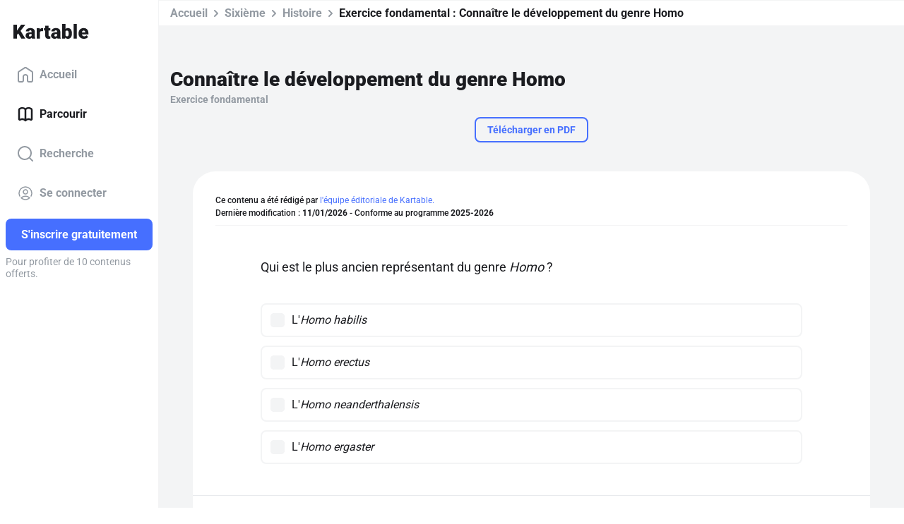

--- FILE ---
content_type: text/html; charset=utf-8
request_url: https://www.kartable.fr/ressources/histoire/exercice-fondamental/connaitre-le-developpement-du-genre-homo/61270/145569
body_size: 34388
content:
<!DOCTYPE html><html lang="fr-FR" dir="ltr"><head>
    <base href="/">
    <meta charset="UTF-8">
    <link rel="dns-prefetch" href="https://fonts.gstatic.com">
    <link rel="preconnect" href="https://fonts.gstatic.com/" crossorigin="">
    <style>@font-face{font-family:'Roboto';font-style:normal;font-weight:400;font-stretch:100%;font-display:swap;src:url(https://fonts.gstatic.com/s/roboto/v50/KFO7CnqEu92Fr1ME7kSn66aGLdTylUAMa3GUBGEe.woff2) format('woff2');unicode-range:U+0460-052F, U+1C80-1C8A, U+20B4, U+2DE0-2DFF, U+A640-A69F, U+FE2E-FE2F;}@font-face{font-family:'Roboto';font-style:normal;font-weight:400;font-stretch:100%;font-display:swap;src:url(https://fonts.gstatic.com/s/roboto/v50/KFO7CnqEu92Fr1ME7kSn66aGLdTylUAMa3iUBGEe.woff2) format('woff2');unicode-range:U+0301, U+0400-045F, U+0490-0491, U+04B0-04B1, U+2116;}@font-face{font-family:'Roboto';font-style:normal;font-weight:400;font-stretch:100%;font-display:swap;src:url(https://fonts.gstatic.com/s/roboto/v50/KFO7CnqEu92Fr1ME7kSn66aGLdTylUAMa3CUBGEe.woff2) format('woff2');unicode-range:U+1F00-1FFF;}@font-face{font-family:'Roboto';font-style:normal;font-weight:400;font-stretch:100%;font-display:swap;src:url(https://fonts.gstatic.com/s/roboto/v50/KFO7CnqEu92Fr1ME7kSn66aGLdTylUAMa3-UBGEe.woff2) format('woff2');unicode-range:U+0370-0377, U+037A-037F, U+0384-038A, U+038C, U+038E-03A1, U+03A3-03FF;}@font-face{font-family:'Roboto';font-style:normal;font-weight:400;font-stretch:100%;font-display:swap;src:url(https://fonts.gstatic.com/s/roboto/v50/KFO7CnqEu92Fr1ME7kSn66aGLdTylUAMawCUBGEe.woff2) format('woff2');unicode-range:U+0302-0303, U+0305, U+0307-0308, U+0310, U+0312, U+0315, U+031A, U+0326-0327, U+032C, U+032F-0330, U+0332-0333, U+0338, U+033A, U+0346, U+034D, U+0391-03A1, U+03A3-03A9, U+03B1-03C9, U+03D1, U+03D5-03D6, U+03F0-03F1, U+03F4-03F5, U+2016-2017, U+2034-2038, U+203C, U+2040, U+2043, U+2047, U+2050, U+2057, U+205F, U+2070-2071, U+2074-208E, U+2090-209C, U+20D0-20DC, U+20E1, U+20E5-20EF, U+2100-2112, U+2114-2115, U+2117-2121, U+2123-214F, U+2190, U+2192, U+2194-21AE, U+21B0-21E5, U+21F1-21F2, U+21F4-2211, U+2213-2214, U+2216-22FF, U+2308-230B, U+2310, U+2319, U+231C-2321, U+2336-237A, U+237C, U+2395, U+239B-23B7, U+23D0, U+23DC-23E1, U+2474-2475, U+25AF, U+25B3, U+25B7, U+25BD, U+25C1, U+25CA, U+25CC, U+25FB, U+266D-266F, U+27C0-27FF, U+2900-2AFF, U+2B0E-2B11, U+2B30-2B4C, U+2BFE, U+3030, U+FF5B, U+FF5D, U+1D400-1D7FF, U+1EE00-1EEFF;}@font-face{font-family:'Roboto';font-style:normal;font-weight:400;font-stretch:100%;font-display:swap;src:url(https://fonts.gstatic.com/s/roboto/v50/KFO7CnqEu92Fr1ME7kSn66aGLdTylUAMaxKUBGEe.woff2) format('woff2');unicode-range:U+0001-000C, U+000E-001F, U+007F-009F, U+20DD-20E0, U+20E2-20E4, U+2150-218F, U+2190, U+2192, U+2194-2199, U+21AF, U+21E6-21F0, U+21F3, U+2218-2219, U+2299, U+22C4-22C6, U+2300-243F, U+2440-244A, U+2460-24FF, U+25A0-27BF, U+2800-28FF, U+2921-2922, U+2981, U+29BF, U+29EB, U+2B00-2BFF, U+4DC0-4DFF, U+FFF9-FFFB, U+10140-1018E, U+10190-1019C, U+101A0, U+101D0-101FD, U+102E0-102FB, U+10E60-10E7E, U+1D2C0-1D2D3, U+1D2E0-1D37F, U+1F000-1F0FF, U+1F100-1F1AD, U+1F1E6-1F1FF, U+1F30D-1F30F, U+1F315, U+1F31C, U+1F31E, U+1F320-1F32C, U+1F336, U+1F378, U+1F37D, U+1F382, U+1F393-1F39F, U+1F3A7-1F3A8, U+1F3AC-1F3AF, U+1F3C2, U+1F3C4-1F3C6, U+1F3CA-1F3CE, U+1F3D4-1F3E0, U+1F3ED, U+1F3F1-1F3F3, U+1F3F5-1F3F7, U+1F408, U+1F415, U+1F41F, U+1F426, U+1F43F, U+1F441-1F442, U+1F444, U+1F446-1F449, U+1F44C-1F44E, U+1F453, U+1F46A, U+1F47D, U+1F4A3, U+1F4B0, U+1F4B3, U+1F4B9, U+1F4BB, U+1F4BF, U+1F4C8-1F4CB, U+1F4D6, U+1F4DA, U+1F4DF, U+1F4E3-1F4E6, U+1F4EA-1F4ED, U+1F4F7, U+1F4F9-1F4FB, U+1F4FD-1F4FE, U+1F503, U+1F507-1F50B, U+1F50D, U+1F512-1F513, U+1F53E-1F54A, U+1F54F-1F5FA, U+1F610, U+1F650-1F67F, U+1F687, U+1F68D, U+1F691, U+1F694, U+1F698, U+1F6AD, U+1F6B2, U+1F6B9-1F6BA, U+1F6BC, U+1F6C6-1F6CF, U+1F6D3-1F6D7, U+1F6E0-1F6EA, U+1F6F0-1F6F3, U+1F6F7-1F6FC, U+1F700-1F7FF, U+1F800-1F80B, U+1F810-1F847, U+1F850-1F859, U+1F860-1F887, U+1F890-1F8AD, U+1F8B0-1F8BB, U+1F8C0-1F8C1, U+1F900-1F90B, U+1F93B, U+1F946, U+1F984, U+1F996, U+1F9E9, U+1FA00-1FA6F, U+1FA70-1FA7C, U+1FA80-1FA89, U+1FA8F-1FAC6, U+1FACE-1FADC, U+1FADF-1FAE9, U+1FAF0-1FAF8, U+1FB00-1FBFF;}@font-face{font-family:'Roboto';font-style:normal;font-weight:400;font-stretch:100%;font-display:swap;src:url(https://fonts.gstatic.com/s/roboto/v50/KFO7CnqEu92Fr1ME7kSn66aGLdTylUAMa3OUBGEe.woff2) format('woff2');unicode-range:U+0102-0103, U+0110-0111, U+0128-0129, U+0168-0169, U+01A0-01A1, U+01AF-01B0, U+0300-0301, U+0303-0304, U+0308-0309, U+0323, U+0329, U+1EA0-1EF9, U+20AB;}@font-face{font-family:'Roboto';font-style:normal;font-weight:400;font-stretch:100%;font-display:swap;src:url(https://fonts.gstatic.com/s/roboto/v50/KFO7CnqEu92Fr1ME7kSn66aGLdTylUAMa3KUBGEe.woff2) format('woff2');unicode-range:U+0100-02BA, U+02BD-02C5, U+02C7-02CC, U+02CE-02D7, U+02DD-02FF, U+0304, U+0308, U+0329, U+1D00-1DBF, U+1E00-1E9F, U+1EF2-1EFF, U+2020, U+20A0-20AB, U+20AD-20C0, U+2113, U+2C60-2C7F, U+A720-A7FF;}@font-face{font-family:'Roboto';font-style:normal;font-weight:400;font-stretch:100%;font-display:swap;src:url(https://fonts.gstatic.com/s/roboto/v50/KFO7CnqEu92Fr1ME7kSn66aGLdTylUAMa3yUBA.woff2) format('woff2');unicode-range:U+0000-00FF, U+0131, U+0152-0153, U+02BB-02BC, U+02C6, U+02DA, U+02DC, U+0304, U+0308, U+0329, U+2000-206F, U+20AC, U+2122, U+2191, U+2193, U+2212, U+2215, U+FEFF, U+FFFD;}@font-face{font-family:'Roboto';font-style:normal;font-weight:500;font-stretch:100%;font-display:swap;src:url(https://fonts.gstatic.com/s/roboto/v50/KFO7CnqEu92Fr1ME7kSn66aGLdTylUAMa3GUBGEe.woff2) format('woff2');unicode-range:U+0460-052F, U+1C80-1C8A, U+20B4, U+2DE0-2DFF, U+A640-A69F, U+FE2E-FE2F;}@font-face{font-family:'Roboto';font-style:normal;font-weight:500;font-stretch:100%;font-display:swap;src:url(https://fonts.gstatic.com/s/roboto/v50/KFO7CnqEu92Fr1ME7kSn66aGLdTylUAMa3iUBGEe.woff2) format('woff2');unicode-range:U+0301, U+0400-045F, U+0490-0491, U+04B0-04B1, U+2116;}@font-face{font-family:'Roboto';font-style:normal;font-weight:500;font-stretch:100%;font-display:swap;src:url(https://fonts.gstatic.com/s/roboto/v50/KFO7CnqEu92Fr1ME7kSn66aGLdTylUAMa3CUBGEe.woff2) format('woff2');unicode-range:U+1F00-1FFF;}@font-face{font-family:'Roboto';font-style:normal;font-weight:500;font-stretch:100%;font-display:swap;src:url(https://fonts.gstatic.com/s/roboto/v50/KFO7CnqEu92Fr1ME7kSn66aGLdTylUAMa3-UBGEe.woff2) format('woff2');unicode-range:U+0370-0377, U+037A-037F, U+0384-038A, U+038C, U+038E-03A1, U+03A3-03FF;}@font-face{font-family:'Roboto';font-style:normal;font-weight:500;font-stretch:100%;font-display:swap;src:url(https://fonts.gstatic.com/s/roboto/v50/KFO7CnqEu92Fr1ME7kSn66aGLdTylUAMawCUBGEe.woff2) format('woff2');unicode-range:U+0302-0303, U+0305, U+0307-0308, U+0310, U+0312, U+0315, U+031A, U+0326-0327, U+032C, U+032F-0330, U+0332-0333, U+0338, U+033A, U+0346, U+034D, U+0391-03A1, U+03A3-03A9, U+03B1-03C9, U+03D1, U+03D5-03D6, U+03F0-03F1, U+03F4-03F5, U+2016-2017, U+2034-2038, U+203C, U+2040, U+2043, U+2047, U+2050, U+2057, U+205F, U+2070-2071, U+2074-208E, U+2090-209C, U+20D0-20DC, U+20E1, U+20E5-20EF, U+2100-2112, U+2114-2115, U+2117-2121, U+2123-214F, U+2190, U+2192, U+2194-21AE, U+21B0-21E5, U+21F1-21F2, U+21F4-2211, U+2213-2214, U+2216-22FF, U+2308-230B, U+2310, U+2319, U+231C-2321, U+2336-237A, U+237C, U+2395, U+239B-23B7, U+23D0, U+23DC-23E1, U+2474-2475, U+25AF, U+25B3, U+25B7, U+25BD, U+25C1, U+25CA, U+25CC, U+25FB, U+266D-266F, U+27C0-27FF, U+2900-2AFF, U+2B0E-2B11, U+2B30-2B4C, U+2BFE, U+3030, U+FF5B, U+FF5D, U+1D400-1D7FF, U+1EE00-1EEFF;}@font-face{font-family:'Roboto';font-style:normal;font-weight:500;font-stretch:100%;font-display:swap;src:url(https://fonts.gstatic.com/s/roboto/v50/KFO7CnqEu92Fr1ME7kSn66aGLdTylUAMaxKUBGEe.woff2) format('woff2');unicode-range:U+0001-000C, U+000E-001F, U+007F-009F, U+20DD-20E0, U+20E2-20E4, U+2150-218F, U+2190, U+2192, U+2194-2199, U+21AF, U+21E6-21F0, U+21F3, U+2218-2219, U+2299, U+22C4-22C6, U+2300-243F, U+2440-244A, U+2460-24FF, U+25A0-27BF, U+2800-28FF, U+2921-2922, U+2981, U+29BF, U+29EB, U+2B00-2BFF, U+4DC0-4DFF, U+FFF9-FFFB, U+10140-1018E, U+10190-1019C, U+101A0, U+101D0-101FD, U+102E0-102FB, U+10E60-10E7E, U+1D2C0-1D2D3, U+1D2E0-1D37F, U+1F000-1F0FF, U+1F100-1F1AD, U+1F1E6-1F1FF, U+1F30D-1F30F, U+1F315, U+1F31C, U+1F31E, U+1F320-1F32C, U+1F336, U+1F378, U+1F37D, U+1F382, U+1F393-1F39F, U+1F3A7-1F3A8, U+1F3AC-1F3AF, U+1F3C2, U+1F3C4-1F3C6, U+1F3CA-1F3CE, U+1F3D4-1F3E0, U+1F3ED, U+1F3F1-1F3F3, U+1F3F5-1F3F7, U+1F408, U+1F415, U+1F41F, U+1F426, U+1F43F, U+1F441-1F442, U+1F444, U+1F446-1F449, U+1F44C-1F44E, U+1F453, U+1F46A, U+1F47D, U+1F4A3, U+1F4B0, U+1F4B3, U+1F4B9, U+1F4BB, U+1F4BF, U+1F4C8-1F4CB, U+1F4D6, U+1F4DA, U+1F4DF, U+1F4E3-1F4E6, U+1F4EA-1F4ED, U+1F4F7, U+1F4F9-1F4FB, U+1F4FD-1F4FE, U+1F503, U+1F507-1F50B, U+1F50D, U+1F512-1F513, U+1F53E-1F54A, U+1F54F-1F5FA, U+1F610, U+1F650-1F67F, U+1F687, U+1F68D, U+1F691, U+1F694, U+1F698, U+1F6AD, U+1F6B2, U+1F6B9-1F6BA, U+1F6BC, U+1F6C6-1F6CF, U+1F6D3-1F6D7, U+1F6E0-1F6EA, U+1F6F0-1F6F3, U+1F6F7-1F6FC, U+1F700-1F7FF, U+1F800-1F80B, U+1F810-1F847, U+1F850-1F859, U+1F860-1F887, U+1F890-1F8AD, U+1F8B0-1F8BB, U+1F8C0-1F8C1, U+1F900-1F90B, U+1F93B, U+1F946, U+1F984, U+1F996, U+1F9E9, U+1FA00-1FA6F, U+1FA70-1FA7C, U+1FA80-1FA89, U+1FA8F-1FAC6, U+1FACE-1FADC, U+1FADF-1FAE9, U+1FAF0-1FAF8, U+1FB00-1FBFF;}@font-face{font-family:'Roboto';font-style:normal;font-weight:500;font-stretch:100%;font-display:swap;src:url(https://fonts.gstatic.com/s/roboto/v50/KFO7CnqEu92Fr1ME7kSn66aGLdTylUAMa3OUBGEe.woff2) format('woff2');unicode-range:U+0102-0103, U+0110-0111, U+0128-0129, U+0168-0169, U+01A0-01A1, U+01AF-01B0, U+0300-0301, U+0303-0304, U+0308-0309, U+0323, U+0329, U+1EA0-1EF9, U+20AB;}@font-face{font-family:'Roboto';font-style:normal;font-weight:500;font-stretch:100%;font-display:swap;src:url(https://fonts.gstatic.com/s/roboto/v50/KFO7CnqEu92Fr1ME7kSn66aGLdTylUAMa3KUBGEe.woff2) format('woff2');unicode-range:U+0100-02BA, U+02BD-02C5, U+02C7-02CC, U+02CE-02D7, U+02DD-02FF, U+0304, U+0308, U+0329, U+1D00-1DBF, U+1E00-1E9F, U+1EF2-1EFF, U+2020, U+20A0-20AB, U+20AD-20C0, U+2113, U+2C60-2C7F, U+A720-A7FF;}@font-face{font-family:'Roboto';font-style:normal;font-weight:500;font-stretch:100%;font-display:swap;src:url(https://fonts.gstatic.com/s/roboto/v50/KFO7CnqEu92Fr1ME7kSn66aGLdTylUAMa3yUBA.woff2) format('woff2');unicode-range:U+0000-00FF, U+0131, U+0152-0153, U+02BB-02BC, U+02C6, U+02DA, U+02DC, U+0304, U+0308, U+0329, U+2000-206F, U+20AC, U+2122, U+2191, U+2193, U+2212, U+2215, U+FEFF, U+FFFD;}@font-face{font-family:'Roboto';font-style:normal;font-weight:700;font-stretch:100%;font-display:swap;src:url(https://fonts.gstatic.com/s/roboto/v50/KFO7CnqEu92Fr1ME7kSn66aGLdTylUAMa3GUBGEe.woff2) format('woff2');unicode-range:U+0460-052F, U+1C80-1C8A, U+20B4, U+2DE0-2DFF, U+A640-A69F, U+FE2E-FE2F;}@font-face{font-family:'Roboto';font-style:normal;font-weight:700;font-stretch:100%;font-display:swap;src:url(https://fonts.gstatic.com/s/roboto/v50/KFO7CnqEu92Fr1ME7kSn66aGLdTylUAMa3iUBGEe.woff2) format('woff2');unicode-range:U+0301, U+0400-045F, U+0490-0491, U+04B0-04B1, U+2116;}@font-face{font-family:'Roboto';font-style:normal;font-weight:700;font-stretch:100%;font-display:swap;src:url(https://fonts.gstatic.com/s/roboto/v50/KFO7CnqEu92Fr1ME7kSn66aGLdTylUAMa3CUBGEe.woff2) format('woff2');unicode-range:U+1F00-1FFF;}@font-face{font-family:'Roboto';font-style:normal;font-weight:700;font-stretch:100%;font-display:swap;src:url(https://fonts.gstatic.com/s/roboto/v50/KFO7CnqEu92Fr1ME7kSn66aGLdTylUAMa3-UBGEe.woff2) format('woff2');unicode-range:U+0370-0377, U+037A-037F, U+0384-038A, U+038C, U+038E-03A1, U+03A3-03FF;}@font-face{font-family:'Roboto';font-style:normal;font-weight:700;font-stretch:100%;font-display:swap;src:url(https://fonts.gstatic.com/s/roboto/v50/KFO7CnqEu92Fr1ME7kSn66aGLdTylUAMawCUBGEe.woff2) format('woff2');unicode-range:U+0302-0303, U+0305, U+0307-0308, U+0310, U+0312, U+0315, U+031A, U+0326-0327, U+032C, U+032F-0330, U+0332-0333, U+0338, U+033A, U+0346, U+034D, U+0391-03A1, U+03A3-03A9, U+03B1-03C9, U+03D1, U+03D5-03D6, U+03F0-03F1, U+03F4-03F5, U+2016-2017, U+2034-2038, U+203C, U+2040, U+2043, U+2047, U+2050, U+2057, U+205F, U+2070-2071, U+2074-208E, U+2090-209C, U+20D0-20DC, U+20E1, U+20E5-20EF, U+2100-2112, U+2114-2115, U+2117-2121, U+2123-214F, U+2190, U+2192, U+2194-21AE, U+21B0-21E5, U+21F1-21F2, U+21F4-2211, U+2213-2214, U+2216-22FF, U+2308-230B, U+2310, U+2319, U+231C-2321, U+2336-237A, U+237C, U+2395, U+239B-23B7, U+23D0, U+23DC-23E1, U+2474-2475, U+25AF, U+25B3, U+25B7, U+25BD, U+25C1, U+25CA, U+25CC, U+25FB, U+266D-266F, U+27C0-27FF, U+2900-2AFF, U+2B0E-2B11, U+2B30-2B4C, U+2BFE, U+3030, U+FF5B, U+FF5D, U+1D400-1D7FF, U+1EE00-1EEFF;}@font-face{font-family:'Roboto';font-style:normal;font-weight:700;font-stretch:100%;font-display:swap;src:url(https://fonts.gstatic.com/s/roboto/v50/KFO7CnqEu92Fr1ME7kSn66aGLdTylUAMaxKUBGEe.woff2) format('woff2');unicode-range:U+0001-000C, U+000E-001F, U+007F-009F, U+20DD-20E0, U+20E2-20E4, U+2150-218F, U+2190, U+2192, U+2194-2199, U+21AF, U+21E6-21F0, U+21F3, U+2218-2219, U+2299, U+22C4-22C6, U+2300-243F, U+2440-244A, U+2460-24FF, U+25A0-27BF, U+2800-28FF, U+2921-2922, U+2981, U+29BF, U+29EB, U+2B00-2BFF, U+4DC0-4DFF, U+FFF9-FFFB, U+10140-1018E, U+10190-1019C, U+101A0, U+101D0-101FD, U+102E0-102FB, U+10E60-10E7E, U+1D2C0-1D2D3, U+1D2E0-1D37F, U+1F000-1F0FF, U+1F100-1F1AD, U+1F1E6-1F1FF, U+1F30D-1F30F, U+1F315, U+1F31C, U+1F31E, U+1F320-1F32C, U+1F336, U+1F378, U+1F37D, U+1F382, U+1F393-1F39F, U+1F3A7-1F3A8, U+1F3AC-1F3AF, U+1F3C2, U+1F3C4-1F3C6, U+1F3CA-1F3CE, U+1F3D4-1F3E0, U+1F3ED, U+1F3F1-1F3F3, U+1F3F5-1F3F7, U+1F408, U+1F415, U+1F41F, U+1F426, U+1F43F, U+1F441-1F442, U+1F444, U+1F446-1F449, U+1F44C-1F44E, U+1F453, U+1F46A, U+1F47D, U+1F4A3, U+1F4B0, U+1F4B3, U+1F4B9, U+1F4BB, U+1F4BF, U+1F4C8-1F4CB, U+1F4D6, U+1F4DA, U+1F4DF, U+1F4E3-1F4E6, U+1F4EA-1F4ED, U+1F4F7, U+1F4F9-1F4FB, U+1F4FD-1F4FE, U+1F503, U+1F507-1F50B, U+1F50D, U+1F512-1F513, U+1F53E-1F54A, U+1F54F-1F5FA, U+1F610, U+1F650-1F67F, U+1F687, U+1F68D, U+1F691, U+1F694, U+1F698, U+1F6AD, U+1F6B2, U+1F6B9-1F6BA, U+1F6BC, U+1F6C6-1F6CF, U+1F6D3-1F6D7, U+1F6E0-1F6EA, U+1F6F0-1F6F3, U+1F6F7-1F6FC, U+1F700-1F7FF, U+1F800-1F80B, U+1F810-1F847, U+1F850-1F859, U+1F860-1F887, U+1F890-1F8AD, U+1F8B0-1F8BB, U+1F8C0-1F8C1, U+1F900-1F90B, U+1F93B, U+1F946, U+1F984, U+1F996, U+1F9E9, U+1FA00-1FA6F, U+1FA70-1FA7C, U+1FA80-1FA89, U+1FA8F-1FAC6, U+1FACE-1FADC, U+1FADF-1FAE9, U+1FAF0-1FAF8, U+1FB00-1FBFF;}@font-face{font-family:'Roboto';font-style:normal;font-weight:700;font-stretch:100%;font-display:swap;src:url(https://fonts.gstatic.com/s/roboto/v50/KFO7CnqEu92Fr1ME7kSn66aGLdTylUAMa3OUBGEe.woff2) format('woff2');unicode-range:U+0102-0103, U+0110-0111, U+0128-0129, U+0168-0169, U+01A0-01A1, U+01AF-01B0, U+0300-0301, U+0303-0304, U+0308-0309, U+0323, U+0329, U+1EA0-1EF9, U+20AB;}@font-face{font-family:'Roboto';font-style:normal;font-weight:700;font-stretch:100%;font-display:swap;src:url(https://fonts.gstatic.com/s/roboto/v50/KFO7CnqEu92Fr1ME7kSn66aGLdTylUAMa3KUBGEe.woff2) format('woff2');unicode-range:U+0100-02BA, U+02BD-02C5, U+02C7-02CC, U+02CE-02D7, U+02DD-02FF, U+0304, U+0308, U+0329, U+1D00-1DBF, U+1E00-1E9F, U+1EF2-1EFF, U+2020, U+20A0-20AB, U+20AD-20C0, U+2113, U+2C60-2C7F, U+A720-A7FF;}@font-face{font-family:'Roboto';font-style:normal;font-weight:700;font-stretch:100%;font-display:swap;src:url(https://fonts.gstatic.com/s/roboto/v50/KFO7CnqEu92Fr1ME7kSn66aGLdTylUAMa3yUBA.woff2) format('woff2');unicode-range:U+0000-00FF, U+0131, U+0152-0153, U+02BB-02BC, U+02C6, U+02DA, U+02DC, U+0304, U+0308, U+0329, U+2000-206F, U+20AC, U+2122, U+2191, U+2193, U+2212, U+2215, U+FEFF, U+FFFD;}@font-face{font-family:'Roboto';font-style:normal;font-weight:900;font-stretch:100%;font-display:swap;src:url(https://fonts.gstatic.com/s/roboto/v50/KFO7CnqEu92Fr1ME7kSn66aGLdTylUAMa3GUBGEe.woff2) format('woff2');unicode-range:U+0460-052F, U+1C80-1C8A, U+20B4, U+2DE0-2DFF, U+A640-A69F, U+FE2E-FE2F;}@font-face{font-family:'Roboto';font-style:normal;font-weight:900;font-stretch:100%;font-display:swap;src:url(https://fonts.gstatic.com/s/roboto/v50/KFO7CnqEu92Fr1ME7kSn66aGLdTylUAMa3iUBGEe.woff2) format('woff2');unicode-range:U+0301, U+0400-045F, U+0490-0491, U+04B0-04B1, U+2116;}@font-face{font-family:'Roboto';font-style:normal;font-weight:900;font-stretch:100%;font-display:swap;src:url(https://fonts.gstatic.com/s/roboto/v50/KFO7CnqEu92Fr1ME7kSn66aGLdTylUAMa3CUBGEe.woff2) format('woff2');unicode-range:U+1F00-1FFF;}@font-face{font-family:'Roboto';font-style:normal;font-weight:900;font-stretch:100%;font-display:swap;src:url(https://fonts.gstatic.com/s/roboto/v50/KFO7CnqEu92Fr1ME7kSn66aGLdTylUAMa3-UBGEe.woff2) format('woff2');unicode-range:U+0370-0377, U+037A-037F, U+0384-038A, U+038C, U+038E-03A1, U+03A3-03FF;}@font-face{font-family:'Roboto';font-style:normal;font-weight:900;font-stretch:100%;font-display:swap;src:url(https://fonts.gstatic.com/s/roboto/v50/KFO7CnqEu92Fr1ME7kSn66aGLdTylUAMawCUBGEe.woff2) format('woff2');unicode-range:U+0302-0303, U+0305, U+0307-0308, U+0310, U+0312, U+0315, U+031A, U+0326-0327, U+032C, U+032F-0330, U+0332-0333, U+0338, U+033A, U+0346, U+034D, U+0391-03A1, U+03A3-03A9, U+03B1-03C9, U+03D1, U+03D5-03D6, U+03F0-03F1, U+03F4-03F5, U+2016-2017, U+2034-2038, U+203C, U+2040, U+2043, U+2047, U+2050, U+2057, U+205F, U+2070-2071, U+2074-208E, U+2090-209C, U+20D0-20DC, U+20E1, U+20E5-20EF, U+2100-2112, U+2114-2115, U+2117-2121, U+2123-214F, U+2190, U+2192, U+2194-21AE, U+21B0-21E5, U+21F1-21F2, U+21F4-2211, U+2213-2214, U+2216-22FF, U+2308-230B, U+2310, U+2319, U+231C-2321, U+2336-237A, U+237C, U+2395, U+239B-23B7, U+23D0, U+23DC-23E1, U+2474-2475, U+25AF, U+25B3, U+25B7, U+25BD, U+25C1, U+25CA, U+25CC, U+25FB, U+266D-266F, U+27C0-27FF, U+2900-2AFF, U+2B0E-2B11, U+2B30-2B4C, U+2BFE, U+3030, U+FF5B, U+FF5D, U+1D400-1D7FF, U+1EE00-1EEFF;}@font-face{font-family:'Roboto';font-style:normal;font-weight:900;font-stretch:100%;font-display:swap;src:url(https://fonts.gstatic.com/s/roboto/v50/KFO7CnqEu92Fr1ME7kSn66aGLdTylUAMaxKUBGEe.woff2) format('woff2');unicode-range:U+0001-000C, U+000E-001F, U+007F-009F, U+20DD-20E0, U+20E2-20E4, U+2150-218F, U+2190, U+2192, U+2194-2199, U+21AF, U+21E6-21F0, U+21F3, U+2218-2219, U+2299, U+22C4-22C6, U+2300-243F, U+2440-244A, U+2460-24FF, U+25A0-27BF, U+2800-28FF, U+2921-2922, U+2981, U+29BF, U+29EB, U+2B00-2BFF, U+4DC0-4DFF, U+FFF9-FFFB, U+10140-1018E, U+10190-1019C, U+101A0, U+101D0-101FD, U+102E0-102FB, U+10E60-10E7E, U+1D2C0-1D2D3, U+1D2E0-1D37F, U+1F000-1F0FF, U+1F100-1F1AD, U+1F1E6-1F1FF, U+1F30D-1F30F, U+1F315, U+1F31C, U+1F31E, U+1F320-1F32C, U+1F336, U+1F378, U+1F37D, U+1F382, U+1F393-1F39F, U+1F3A7-1F3A8, U+1F3AC-1F3AF, U+1F3C2, U+1F3C4-1F3C6, U+1F3CA-1F3CE, U+1F3D4-1F3E0, U+1F3ED, U+1F3F1-1F3F3, U+1F3F5-1F3F7, U+1F408, U+1F415, U+1F41F, U+1F426, U+1F43F, U+1F441-1F442, U+1F444, U+1F446-1F449, U+1F44C-1F44E, U+1F453, U+1F46A, U+1F47D, U+1F4A3, U+1F4B0, U+1F4B3, U+1F4B9, U+1F4BB, U+1F4BF, U+1F4C8-1F4CB, U+1F4D6, U+1F4DA, U+1F4DF, U+1F4E3-1F4E6, U+1F4EA-1F4ED, U+1F4F7, U+1F4F9-1F4FB, U+1F4FD-1F4FE, U+1F503, U+1F507-1F50B, U+1F50D, U+1F512-1F513, U+1F53E-1F54A, U+1F54F-1F5FA, U+1F610, U+1F650-1F67F, U+1F687, U+1F68D, U+1F691, U+1F694, U+1F698, U+1F6AD, U+1F6B2, U+1F6B9-1F6BA, U+1F6BC, U+1F6C6-1F6CF, U+1F6D3-1F6D7, U+1F6E0-1F6EA, U+1F6F0-1F6F3, U+1F6F7-1F6FC, U+1F700-1F7FF, U+1F800-1F80B, U+1F810-1F847, U+1F850-1F859, U+1F860-1F887, U+1F890-1F8AD, U+1F8B0-1F8BB, U+1F8C0-1F8C1, U+1F900-1F90B, U+1F93B, U+1F946, U+1F984, U+1F996, U+1F9E9, U+1FA00-1FA6F, U+1FA70-1FA7C, U+1FA80-1FA89, U+1FA8F-1FAC6, U+1FACE-1FADC, U+1FADF-1FAE9, U+1FAF0-1FAF8, U+1FB00-1FBFF;}@font-face{font-family:'Roboto';font-style:normal;font-weight:900;font-stretch:100%;font-display:swap;src:url(https://fonts.gstatic.com/s/roboto/v50/KFO7CnqEu92Fr1ME7kSn66aGLdTylUAMa3OUBGEe.woff2) format('woff2');unicode-range:U+0102-0103, U+0110-0111, U+0128-0129, U+0168-0169, U+01A0-01A1, U+01AF-01B0, U+0300-0301, U+0303-0304, U+0308-0309, U+0323, U+0329, U+1EA0-1EF9, U+20AB;}@font-face{font-family:'Roboto';font-style:normal;font-weight:900;font-stretch:100%;font-display:swap;src:url(https://fonts.gstatic.com/s/roboto/v50/KFO7CnqEu92Fr1ME7kSn66aGLdTylUAMa3KUBGEe.woff2) format('woff2');unicode-range:U+0100-02BA, U+02BD-02C5, U+02C7-02CC, U+02CE-02D7, U+02DD-02FF, U+0304, U+0308, U+0329, U+1D00-1DBF, U+1E00-1E9F, U+1EF2-1EFF, U+2020, U+20A0-20AB, U+20AD-20C0, U+2113, U+2C60-2C7F, U+A720-A7FF;}@font-face{font-family:'Roboto';font-style:normal;font-weight:900;font-stretch:100%;font-display:swap;src:url(https://fonts.gstatic.com/s/roboto/v50/KFO7CnqEu92Fr1ME7kSn66aGLdTylUAMa3yUBA.woff2) format('woff2');unicode-range:U+0000-00FF, U+0131, U+0152-0153, U+02BB-02BC, U+02C6, U+02DA, U+02DC, U+0304, U+0308, U+0329, U+2000-206F, U+20AC, U+2122, U+2191, U+2193, U+2212, U+2215, U+FEFF, U+FFFD;}</style>
    <title>Connaître le développement du genre Homo - 6e - Exercice fondamental Histoire - Kartable</title>
    <meta name="title" content="Connaître le développement du genre Homo - 6e - Exercice fondamental Histoire - Kartable">
    <meta name="description" content="Révisez en Sixième : Exercice fondamental ➽ Connaître le développement du genre Homo avec ➽ Kartable ✔️ Programmes officiels de l'Éducation nationale">
    <meta name="viewport" content="width=device-width, initial-scale=1, viewport-fit=cover">
    <meta name="apple-itunes-app" content="app-id=825500330">
    <link rel="stylesheet" href="https://assets.kartable.fr/front/assets/css/main.min.1768907514.css" type="text/css">
    <link rel="apple-touch-icon" sizes="57x57" href="/web/apple-icon-57x57.png?v=XBJb9RKlJ3">
    <link rel="apple-touch-icon" sizes="60x60" href="/web/apple-icon-60x60.png?v=XBJb9RKlJ3">
    <link rel="apple-touch-icon" sizes="72x72" href="/web/apple-icon-72x72.png?v=XBJb9RKlJ3">
    <link rel="apple-touch-icon" sizes="76x76" href="/web/apple-icon-76x76.png?v=XBJb9RKlJ3">
    <link rel="apple-touch-icon" sizes="114x114" href="/web/apple-icon-114x114.png?v=XBJb9RKlJ3">
    <link rel="apple-touch-icon" sizes="120x120" href="/web/apple-icon-120x120.png?v=XBJb9RKlJ3">
    <link rel="apple-touch-icon" sizes="144x144" href="/web/apple-icon-144x144.png?v=XBJb9RKlJ3">
    <link rel="apple-touch-icon" sizes="152x152" href="/web/apple-icon-152x152.png?v=XBJb9RKlJ3">
    <link rel="apple-touch-icon" sizes="180x180" href="/web/apple-icon-180x180.png?v=XBJb9RKlJ3">
    <link rel="icon" type="image/png" sizes="192x192" href="/web/android-icon-192x192.png?v=XBJb9RKlJ3">
    <link rel="icon" type="image/png" sizes="32x32" href="/web/favicon-32x32.png?v=XBJb9RKlJ3">
    <link rel="icon" type="image/png" sizes="96x96" href="/web/favicon-96x96.png?v=XBJb9RKlJ3">
    <link rel="icon" type="image/png" sizes="16x16" href="/web/favicon-16x16.png?v=XBJb9RKlJ3">
    <link rel="manifest" href="/manifest.json">
    <meta name="msapplication-TileColor" content="#ffffff">
    <meta name="msapplication-TileImage" content="/web/ms-icon-144x144.png">
    <meta name="theme-color" content="#ffffff">
    <link rel="shortcut icon" href="/web/favicon.ico?v=XBJb9RKlJ3">
    <link rel="preconnect" href="https://www.googletagmanager.com/">
    <link rel="preconnect" href="https://connect.facebook.net/">
    <link rel="preconnect" href="https://time.kartable.fr/" crossorigin="">
    <link rel="preconnect" href="https://api.kartable.fr/" crossorigin="">
    <link rel="preconnect" href="https://media.kartable.fr/">
    <meta name="theme-color" content="#26c0ff">
<style ng-app-id="kartable">.document-header--document-single[_ngcontent-kartable-c2762723727]   .document-header__container[_ngcontent-kartable-c2762723727]{flex-wrap:unset}@media screen and (min-width: 760px){.document-header--document-single[_ngcontent-kartable-c2762723727]   .document-header__container[_ngcontent-kartable-c2762723727]{max-width:145rem}}.document-header__quit[_ngcontent-kartable-c2762723727]{align-self:flex-start;margin-top:.5rem}.page--document-single[_ngcontent-kartable-c2762723727]{-webkit-overflow-scrolling:touch;padding-bottom:64px;height:auto;min-height:100%}@media screen and (min-width: 760px){.page--document-single[_ngcontent-kartable-c2762723727]{padding:0 16px 64px}}.page--document-single[_ngcontent-kartable-c2762723727]   .document-container[_ngcontent-kartable-c2762723727]{border-radius:16px}@media screen and (min-width: 760px){.page--document-single[_ngcontent-kartable-c2762723727]   .document-container[_ngcontent-kartable-c2762723727]{margin:0}}@media screen and (min-width: 1024px){.page--document-single[_ngcontent-kartable-c2762723727]   .document-container[_ngcontent-kartable-c2762723727]{max-width:calc(100% - 402px)}}.page--document-single.page--document--no-user[_ngcontent-kartable-c2762723727]{padding-top:0}@media screen and (min-width: 760px){.document--wrapper[_ngcontent-kartable-c2762723727]{max-width:1450px;display:-webkit- flex;display:flex;justify-content:flex-start;margin:0 auto;width:100%}}@media screen and (min-width: 760px){.document-header--no-summary[_ngcontent-kartable-c2762723727]   .document-header__container[_ngcontent-kartable-c2762723727]{max-width:105rem}}@media screen and (min-width: 760px){.page--document--no-summary[_ngcontent-kartable-c2762723727]   .document-container[_ngcontent-kartable-c2762723727]{max-width:105rem;margin:0 auto}}@media screen and (min-width: 1024px){.document-sidebar[_ngcontent-kartable-c2762723727]{width:100%;max-width:370px;margin-left:32px;position:sticky;top:16px;order:1;max-height:100vh;overflow-y:auto;z-index:10;flex-shrink:0}}.document-sidebar.--lower-stick[_ngcontent-kartable-c2762723727]{top:40px}@media screen and (min-width: 760px) and (max-width: 1024px){.page--document--no-user[_ngcontent-kartable-c2762723727]   .document-sidebar[_ngcontent-kartable-c2762723727]{margin-right:16px}}.page--document-application.page--document--no-user[_ngcontent-kartable-c2762723727]{padding-top:25px}.has-header-fixed[_ngcontent-kartable-c2762723727]   .page--document-application.page--document--no-user[_ngcontent-kartable-c2762723727]{padding-top:88px}@media screen and (min-width: 760px){.has-header-fixed[_ngcontent-kartable-c2762723727]   .page--document-application.page--document--no-user[_ngcontent-kartable-c2762723727]{padding-top:180px}}.document-single__type--10[_ngcontent-kartable-c2762723727], .document-single__type--80[_ngcontent-kartable-c2762723727]{display:-webkit- flex;display:flex;flex-direction:column}.publication-infos[_ngcontent-kartable-c2762723727]{padding-bottom:8px;border-bottom:1px solid var(--borderColor)}.publication-infos[_ngcontent-kartable-c2762723727]   .link[_ngcontent-kartable-c2762723727]{font-size:inherit}.publication-footer[_ngcontent-kartable-c2762723727]{background:var(--backgroundColorLighter);padding:8px;border-top:1px solid var(--borderColor);border-radius:8px}.publication-footer[_ngcontent-kartable-c2762723727]   .link[_ngcontent-kartable-c2762723727]{font-size:inherit}</style><style ng-app-id="kartable">@media screen and (min-width: 760px){.navigation-wrapper[_ngcontent-kartable-c2762723727]{min-height:100%;display:-webkit- flex;display:flex;flex-direction:row}}.navigation__main[_ngcontent-kartable-c2762723727]{padding-top:0}@media screen and (min-width: 760px){.navigation__main[_ngcontent-kartable-c2762723727]{padding-bottom:0;flex-grow:1;max-width:calc(100% - 224px);position:relative;z-index:1}}.dashboardK2-container[_ngcontent-kartable-c2762723727], .live-container[_ngcontent-kartable-c2762723727], .search-container[_ngcontent-kartable-c2762723727]{padding:16px 16px calc(72px + env(safe-area-inset-bottom)) 16px}@media screen and (min-width: 760px){.dashboardK2-container[_ngcontent-kartable-c2762723727], .live-container[_ngcontent-kartable-c2762723727], .search-container[_ngcontent-kartable-c2762723727]{padding:32px}}</style><style ng-app-id="kartable">.document-single[_ngcontent-kartable-c2762723727], .page--document-application[_ngcontent-kartable-c2762723727]{position:relative;padding:24px 16px}@media screen and (min-width: 760px){.document-single[_ngcontent-kartable-c2762723727], .page--document-application[_ngcontent-kartable-c2762723727]{padding:24px 48px}}.document-header__quit[_ngcontent-kartable-c2762723727]{margin-right:1rem;border:1px solid;border-radius:4px;flex-shrink:0}.document-header__quit[_ngcontent-kartable-c2762723727]:hover{cursor:pointer}.document-header[_ngcontent-kartable-c2762723727]{display:-webkit- flex;display:flex;flex-direction:column;align-items:center;justify-content:center;padding:16px;width:100%;background:var(--backgroundColorLighter);box-sizing:border-box;z-index:10}.document-header__container[_ngcontent-kartable-c2762723727]{width:100%;max-width:105rem;display:-webkit- flex;display:flex;align-items:center;flex-wrap:wrap}.document-header[_ngcontent-kartable-c2762723727]   h1[_ngcontent-kartable-c2762723727]{overflow:hidden;text-overflow:ellipsis;white-space:nowrap;padding:0}.document-header[_ngcontent-kartable-c2762723727]   h1.document-header__subtitle[_ngcontent-kartable-c2762723727]{width:calc(100% - 24px)}@media screen and (min-width: 760px){.document-header[_ngcontent-kartable-c2762723727]   .button[_ngcontent-kartable-c2762723727]{margin-top:16px}}.document-header__doc-type[_ngcontent-kartable-c2762723727]{font-size:1.4rem;line-height:1.8rem;display:block;color:var(--textColorLight);font-weight:700}.document-header__doc-type--bold[_ngcontent-kartable-c2762723727]{font-size:1.4rem;font-weight:700}.document-header[_ngcontent-kartable-c2762723727]   .icon[_ngcontent-kartable-c2762723727]{flex-shrink:0}@media screen and (min-width: 760px){.document-header[_ngcontent-kartable-c2762723727]   .icon[_ngcontent-kartable-c2762723727]{cursor:pointer;transition:all .25s ease-in-out}.document-header[_ngcontent-kartable-c2762723727]   .icon[_ngcontent-kartable-c2762723727]:hover{transform:scale(1.1);opacity:.5}}.page--documents[_ngcontent-kartable-c2762723727]{background:var(--backgroundColorLighter);min-height:calc(100% - 94px);padding-top:0;position:relative;z-index:10}@media screen and (min-width: 760px){.page--documents[_ngcontent-kartable-c2762723727]{display:-webkit- flex;display:flex;flex-direction:column;align-items:center;min-height:calc(100% - 108px)}}.document-container[_ngcontent-kartable-c2762723727]{display:-webkit- flex;display:flex;flex-direction:column;flex-grow:1;height:100%;background:var(--backgroundColor);border-radius:32px 32px 0 0;-ms-overflow-style:none;scrollbar-width:none}.document-container[_ngcontent-kartable-c2762723727]::-webkit-scrollbar{display:none}@media screen and (min-width: 760px){.document-container[_ngcontent-kartable-c2762723727]{width:calc(100% - 32px);height:100%;max-width:105rem;margin:0 16px auto;padding:32px;box-sizing:border-box}}.document-container[_ngcontent-kartable-c2762723727]   p[_ngcontent-kartable-c2762723727], .document-container[_ngcontent-kartable-c2762723727]   li[_ngcontent-kartable-c2762723727]{line-height:1.5}@media screen and (min-width: 760px){.document-header--no-user[_ngcontent-kartable-c2762723727]{padding-top:56px}}</style><style ng-app-id="kartable">.document-header--document-single[_ngcontent-kartable-c2762723727]   .document-header__actions[_ngcontent-kartable-c2762723727], .document-header--application[_ngcontent-kartable-c2762723727]   .document-header__actions[_ngcontent-kartable-c2762723727]{margin-top:8px}@media screen and (min-width: 760px){.document-header--document-single[_ngcontent-kartable-c2762723727]   .document-header__actions[_ngcontent-kartable-c2762723727], .document-header--application[_ngcontent-kartable-c2762723727]   .document-header__actions[_ngcontent-kartable-c2762723727]{display:-webkit- flex;display:flex;align-items:center;margin-top:16px}}@media screen and (min-width: 760px){.document-header--document-single[_ngcontent-kartable-c2762723727]   .button[_ngcontent-kartable-c2762723727], .document-header--document-single[_ngcontent-kartable-c2762723727]   .audio-player[_ngcontent-kartable-c2762723727], .document-header--application[_ngcontent-kartable-c2762723727]   .button[_ngcontent-kartable-c2762723727], .document-header--application[_ngcontent-kartable-c2762723727]   .audio-player[_ngcontent-kartable-c2762723727]{margin:0 8px}}</style><style ng-app-id="kartable">.button[_nghost-kartable-c519077160]{border-radius:8px;font:700 1.6rem Roboto,sans-serif;color:#fff;background:#466fff;text-align:center;padding:13px 16px;cursor:pointer;display:inline-block;vertical-align:middle;border:none;box-sizing:border-box}.button--animated[_nghost-kartable-c519077160]{transition:all .25s ease-in-out}@media screen and (min-width: 760px){.button[_nghost-kartable-c519077160]:hover{background:#6a8bff}}.button--bordered[_nghost-kartable-c519077160]{box-shadow:inset 0 0 0 3px #fff}.button--secondary[_nghost-kartable-c519077160]{border-radius:8px;font:700 1.6rem Roboto,sans-serif;color:#fff;background:#1b1c20;text-align:center;padding:13px 16px;cursor:pointer;display:inline-block;vertical-align:middle;border:none;box-sizing:border-box}.button--secondary--animated[_nghost-kartable-c519077160]{transition:all .25s ease-in-out}@media screen and (min-width: 760px){.button--secondary[_nghost-kartable-c519077160]:hover{background:#2b2d33}}.button--secondary--bordered[_nghost-kartable-c519077160]{box-shadow:inset 0 0 0 3px #fff}.button--secondary.button--outline[_nghost-kartable-c519077160]{color:#1b1c20;border:2px solid #1B1C20;background:transparent}@media screen and (min-width: 760px){.button--secondary.button--outline[_nghost-kartable-c519077160]:hover:enabled{border:2px solid rgb(43.3372881356,44.9423728814,51.3627118644);background:transparent}}.button--secondary--outline[_nghost-kartable-c519077160]{color:#1b1c20;border:2px solid #1B1C20;background:transparent}@media screen and (min-width: 760px){.button--secondary--outline[_nghost-kartable-c519077160]:hover:enabled{border:2px solid rgb(43.3372881356,44.9423728814,51.3627118644);background:transparent}}.button--outline[_nghost-kartable-c519077160]{color:#466fff;border:2px solid #466FFF;background:transparent}@media screen and (min-width: 760px){.button--outline[_nghost-kartable-c519077160]:hover:enabled{border:2px solid rgb(105.7,138.7881081081,255);background:transparent}}.button--secondary--textOnly[_nghost-kartable-c519077160]{color:#1b1c20;background:transparent}@media screen and (min-width: 760px){.button--secondary--textOnly[_nghost-kartable-c519077160]:hover:enabled{color:#2b2d33;background:transparent}}.button--textOnly[_nghost-kartable-c519077160]{color:#466fff;background:transparent}@media screen and (min-width: 760px){.button--textOnly[_nghost-kartable-c519077160]:hover:enabled{color:#6a8bff;background:transparent}}.button--iconOnly[_nghost-kartable-c519077160]{color:#466fff;background:transparent;padding:4px}@media screen and (min-width: 760px){.button--iconOnly[_nghost-kartable-c519077160]:hover:enabled{background:#f3f4f5}}.button--small[_nghost-kartable-c519077160]{font-size:1.4rem;line-height:1.8rem;padding:7px 16px}.button--small[_nghost-kartable-c519077160]   .icon--loader[_ngcontent-kartable-c519077160]{font-size:1.8rem}.button--small.button--textOnly[_nghost-kartable-c519077160]{font-size:1.4rem;line-height:1.8rem;padding:7px 16px}.button--medium[_nghost-kartable-c519077160]{padding:9px 17px}.button--big[_nghost-kartable-c519077160]{padding:16px 24px;font-size:18px}.button--wide[_nghost-kartable-c519077160]{display:block;width:100%}.button--nowrap[_nghost-kartable-c519077160]{white-space:nowrap}.button--centered[_nghost-kartable-c519077160]{width:-moz-fit-content;width:fit-content;display:block;margin:0 auto}.button--white[_nghost-kartable-c519077160]{border-radius:8px;font:700 1.6rem Roboto,sans-serif;color:#466fff;background:#fff;text-align:center;padding:13px 16px;cursor:pointer;display:inline-block;vertical-align:middle;border:none;box-sizing:border-box}.button--white--animated[_nghost-kartable-c519077160]{transition:all .25s ease-in-out}@media screen and (min-width: 760px){.button--white[_nghost-kartable-c519077160]:hover{background:#fff}}.button--white--bordered[_nghost-kartable-c519077160]{box-shadow:inset 0 0 0 3px #466fff}.button--warning[_nghost-kartable-c519077160]{border-radius:8px;font:700 1.6rem Roboto,sans-serif;color:#fff;background:#ff9200;text-align:center;padding:13px 16px;cursor:pointer;display:inline-block;vertical-align:middle;border:none;box-sizing:border-box}.button--warning--animated[_nghost-kartable-c519077160]{transition:all .25s ease-in-out}@media screen and (min-width: 760px){.button--warning[_nghost-kartable-c519077160]:hover{background:#ffa124}}.button--warning--bordered[_nghost-kartable-c519077160]{box-shadow:inset 0 0 0 3px #fff}.button--alert[_nghost-kartable-c519077160]{border-radius:8px;font:700 1.6rem Roboto,sans-serif;color:#fff;background:#ff3b48;text-align:center;padding:13px 16px;cursor:pointer;display:inline-block;vertical-align:middle;border:none;box-sizing:border-box}.button--alert--animated[_nghost-kartable-c519077160]{transition:all .25s ease-in-out}@media screen and (min-width: 760px){.button--alert[_nghost-kartable-c519077160]:hover{background:#ff5f69}}.button--alert--bordered[_nghost-kartable-c519077160]{box-shadow:inset 0 0 0 3px #fff}.button--alert.button--textOnly[_nghost-kartable-c519077160]{color:#ff3b48;background:transparent}@media screen and (min-width: 760px){.button--alert.button--textOnly[_nghost-kartable-c519077160]:hover:enabled{color:#ff5f69;background:transparent}}.button[disabled][_nghost-kartable-c519077160]{opacity:.4;pointer-events:none;cursor:not-allowed}.button[justClicked][_nghost-kartable-c519077160]{opacity:.4}.button--with-icon[_nghost-kartable-c519077160] > span[_ngcontent-kartable-c519077160]{display:-webkit- flex;display:flex;align-items:center;justify-content:center}.button--facebook[_nghost-kartable-c519077160]{background-color:#3256a4}@media screen and (min-width: 760px){.button--facebook[_nghost-kartable-c519077160]:hover{background-color:#26427d}}.button--social-login[_nghost-kartable-c519077160]{background:#fff;box-shadow:inset 0 0 0 2px #f3f4f5;color:#1b1c20;font-weight:400}.button--social-login[_nghost-kartable-c519077160]   span[_ngcontent-kartable-c519077160]{display:-webkit- flex;display:flex;align-items:center}@media screen and (min-width: 760px){.button--social-login[_nghost-kartable-c519077160]:hover{color:#1b1c20;background-color:#fafafa}}.button--call-us[_nghost-kartable-c519077160]{justify-content:center}.button--call-us[_nghost-kartable-c519077160]   .icon[_ngcontent-kartable-c519077160]{font-size:.5rem;margin-right:8px}.button--round[_nghost-kartable-c519077160]{height:40px;width:40px;border-radius:8px;font:700 1.6rem Roboto,sans-serif;color:#1b1c20;background:#f3f4f5;text-align:center;padding:13px 16px;cursor:pointer;display:inline-block;vertical-align:middle;border:none;box-sizing:border-box;display:-webkit- flex;display:flex;align-items:center;justify-content:center}.button--round--animated[_nghost-kartable-c519077160]{transition:all .25s ease-in-out}@media screen and (min-width: 760px){.button--round[_nghost-kartable-c519077160]:hover{background:#fff}}.button--round--bordered[_nghost-kartable-c519077160]{box-shadow:inset 0 0 0 3px #1b1c20}@media screen and (min-width: 760px){.button--reactivate[_nghost-kartable-c519077160]{display:block;margin:32px auto 0;width:-moz-fit-content;width:fit-content}}.--hasIcon[_ngcontent-kartable-c519077160]{display:-webkit- flex;display:flex;align-items:center;text-align:left}.--hasIcon[_ngcontent-kartable-c519077160]   svg[icon][_ngcontent-kartable-c519077160]{flex-shrink:0}</style><style ng-app-id="kartable">.app-header[_ngcontent-kartable-c2369026257]{height:56px;top:0;left:0;width:100%;box-sizing:border-box;background:#fff;padding:0 16px;position:relative;border-bottom:1px solid #F3F4F5}@media screen and (max-width: 760px){.app-header.is-fixed[_ngcontent-kartable-c2369026257]{position:sticky;z-index:100;top:env(safe-area-inset-top)}}.app-header__container[_ngcontent-kartable-c2369026257]{height:100%;max-width:1250px;margin:0 auto;position:relative;display:-webkit- flex;display:flex;align-items:center;justify-content:space-between}.app-header[_ngcontent-kartable-c2369026257]   li[_ngcontent-kartable-c2369026257]{list-style:none}.app-header__logo[_ngcontent-kartable-c2369026257]{width:110px;height:40px}.app-header[_ngcontent-kartable-c2369026257]   .link[_ngcontent-kartable-c2369026257]{display:inline-block;line-height:1;vertical-align:middle;position:relative}.app-header__actions[_ngcontent-kartable-c2369026257]{width:50%;display:-webkit- flex;display:flex;align-items:center;justify-content:space-between}@media screen and (min-width: 760px){.app-header__actions[_ngcontent-kartable-c2369026257]{display:-webkit- flex;display:flex;justify-content:flex-end}}@media screen and (min-width: 760px){.app-header[_ngcontent-kartable-c2369026257]   .link[_ngcontent-kartable-c2369026257]:not(:first-of-type){margin-left:40px}}@media screen and (min-width: 760px){.app-header[_ngcontent-kartable-c2369026257]   .link[_ngcontent-kartable-c2369026257]:not(:first-of-type) + .button[_ngcontent-kartable-c2369026257]{margin-left:40px}}.my-account__trigger[_ngcontent-kartable-c2369026257]{position:relative;font-size:1rem}@media screen and (min-width: 760px){.my-account__trigger--parent[_ngcontent-kartable-c2369026257]{margin-left:auto}}.my-account__icon[_ngcontent-kartable-c2369026257]{width:4.2em;height:auto}.app-header--kartable-menu-document[_ngcontent-kartable-c2369026257]{z-index:20}@media screen and (min-width: 760px){.app-header--kartable-menu-document[_ngcontent-kartable-c2369026257]   .button[_ngcontent-kartable-c2369026257]{margin-left:32px}}@media screen and (min-width: 760px){.app-header--kartable-menu-document[_ngcontent-kartable-c2369026257]   .link[_ngcontent-kartable-c2369026257]:not(:first-of-type){margin-left:32px}}.mobile-menu[_ngcontent-kartable-c2369026257]{position:fixed;top:56px;z-index:1;background:#fff;width:100%;padding-bottom:32px;box-shadow:0 8px 10px #0000,0 24px 21px -20px #0000}@media screen and (min-width: 760px){.mobile-menu[_ngcontent-kartable-c2369026257]{max-width:400px;right:0}}[data-color-theme=dark]   [data-is-themable][_nghost-kartable-c2369026257]   .app-header[_ngcontent-kartable-c2369026257], [data-color-theme=dark]   [data-is-themable]   [_nghost-kartable-c2369026257]   .app-header[_ngcontent-kartable-c2369026257]{background:var(--backgroundColor);border-bottom-color:var(--borderColor)}[data-color-theme=dark]   [data-is-themable][_nghost-kartable-c2369026257]   .app-header__logo[_ngcontent-kartable-c2369026257], [data-color-theme=dark]   [data-is-themable]   [_nghost-kartable-c2369026257]   .app-header__logo[_ngcontent-kartable-c2369026257]{filter:brightness(0) invert(1)}</style><style ng-app-id="kartable">[_nghost-kartable-c1413691287]{display:block;position:sticky;top:0}nav[_ngcontent-kartable-c1413691287]{display:-webkit- flex;display:flex;flex-direction:column;padding:8px}.logo[_ngcontent-kartable-c1413691287]{width:120px;margin-top:24px;margin-left:12px}[data-color-theme=dark]   [data-is-themable][_nghost-kartable-c1413691287]   .logo[_ngcontent-kartable-c1413691287], [data-color-theme=dark]   [data-is-themable]   [_nghost-kartable-c1413691287]   .logo[_ngcontent-kartable-c1413691287]{filter:invert(1)}.menu__link[_ngcontent-kartable-c1413691287]{display:-webkit- flex;display:flex;align-items:center;padding:16px;font-weight:700;color:var(--textColorLight)}.menu__link.--active[_ngcontent-kartable-c1413691287]{color:var(--textColor)}.menu__link[_ngcontent-kartable-c1413691287]   svg[icon][_ngcontent-kartable-c1413691287]{color:inherit;margin-right:8px}.menu__link[_ngcontent-kartable-c1413691287]   svg.live-course-icon[_ngcontent-kartable-c1413691287]{transform:translate(1px)}.menu__link[_ngcontent-kartable-c1413691287]   .caption[_ngcontent-kartable-c1413691287]{margin-left:auto;color:#fff;padding:2px 4px;background:#466fff;border-radius:6px;line-height:1}.helper[_ngcontent-kartable-c1413691287]{font-size:1.4rem;color:var(--textColorLight)}.mobile-menu[_nghost-kartable-c1413691287]   .helper[_ngcontent-kartable-c1413691287], .mobile-menu   [_nghost-kartable-c1413691287]   .helper[_ngcontent-kartable-c1413691287]{text-align:center}.user-card[_ngcontent-kartable-c1413691287]{display:-webkit- flex;display:flex;align-items:center;margin:32px 8px 0 16px}.user-card[_ngcontent-kartable-c1413691287]   .caption[_ngcontent-kartable-c1413691287]{color:var(--textColorLight)}.user-card__avatar[_ngcontent-kartable-c1413691287]{width:50px;height:50px;display:-webkit- flex;display:flex;align-items:center;justify-content:center;background:var(--backgroundColorLighter);border-radius:50%;flex-shrink:0;margin-right:8px}.user-card__username[_ngcontent-kartable-c1413691287]{font-weight:700}.free-documents-count[_ngcontent-kartable-c1413691287]{padding:16px;border:2px solid var(--borderColor);text-align:center;margin:0 16px;border-radius:16px}.free-documents-count[_ngcontent-kartable-c1413691287]   svg[icon][_ngcontent-kartable-c1413691287]{color:var(--textColor)}.free-documents-count[_ngcontent-kartable-c1413691287]   p[_ngcontent-kartable-c1413691287]{margin-top:8px}.free-documents-count[_ngcontent-kartable-c1413691287]   button[_ngcontent-kartable-c1413691287]{width:100%}</style><style ng-app-id="kartable">[_nghost-kartable-c1876779414]{display:block;width:224px;background:var(--backgroundColor);flex-shrink:0;border-right:1px solid var(--borderColor);position:relative;z-index:10;padding-left:env(safe-area-inset-left)}</style><style ng-app-id="kartable">.breadcrumb[_ngcontent-kartable-c3312767863]{background:var(--backgroundColor);border-top:1px solid var(--borderColor);border-bottom:1px solid var(--borderColor);padding:0 16px;position:relative;z-index:10}.breadcrumb.--sticky[_ngcontent-kartable-c3312767863]{position:sticky;top:0;z-index:50}.breadcrumb__container[_ngcontent-kartable-c3312767863]{display:-webkit- flex;display:flex;align-items:center;flex-wrap:wrap;margin:0 auto}@media screen and (min-width: 760px){.breadcrumb__container[_ngcontent-kartable-c3312767863]{max-width:1250px}}.breadcrumb__item[_ngcontent-kartable-c3312767863]{display:-webkit- flex;display:flex;flex-direction:row;overflow:hidden}.breadcrumb__item[_ngcontent-kartable-c3312767863]:first-child{flex-shrink:0}.breadcrumb__link[_ngcontent-kartable-c3312767863]{font-weight:700;display:inline-block;padding:8px 0;color:var(--textColorLight);width:100%}.breadcrumb__link--home[_ngcontent-kartable-c3312767863]{width:auto}.breadcrumb__link.current[_ngcontent-kartable-c3312767863]{pointer-events:none;cursor:default}kartable-app-breadcrumb[_ngcontent-kartable-c3312767863]   .breadcrumb__container[_ngcontent-kartable-c3312767863]{display:-webkit- flex;display:flex;flex-wrap:wrap}kartable-app-breadcrumb[_ngcontent-kartable-c3312767863]   .breadcrumb__item[_ngcontent-kartable-c3312767863]{overflow:visible}kartable-app-breadcrumb[_ngcontent-kartable-c3312767863]   .breadcrumb__link[_ngcontent-kartable-c3312767863]{padding:4px 0;white-space:normal}li[_ngcontent-kartable-c3312767863]:last-of-type   span[_ngcontent-kartable-c3312767863]{color:var(--textColor)}#documents[_nghost-kartable-c3312767863], #documents   [_nghost-kartable-c3312767863], .categories-container[_nghost-kartable-c3312767863], .categories-container   [_nghost-kartable-c3312767863]{display:block;margin-top:16px;margin-bottom:0}@media screen and (min-width: 760px){#documents[_nghost-kartable-c3312767863], #documents   [_nghost-kartable-c3312767863], .categories-container[_nghost-kartable-c3312767863], .categories-container   [_nghost-kartable-c3312767863]{margin-top:0}}#documents[_nghost-kartable-c3312767863]   .breadcrumb[_ngcontent-kartable-c3312767863], #documents   [_nghost-kartable-c3312767863]   .breadcrumb[_ngcontent-kartable-c3312767863], .categories-container[_nghost-kartable-c3312767863]   .breadcrumb[_ngcontent-kartable-c3312767863], .categories-container   [_nghost-kartable-c3312767863]   .breadcrumb[_ngcontent-kartable-c3312767863]{background:transparent;border:none;padding:0}#documents[_nghost-kartable-c3312767863]   .breadcrumb.--sticky[_ngcontent-kartable-c3312767863]:before, #documents   [_nghost-kartable-c3312767863]   .breadcrumb.--sticky[_ngcontent-kartable-c3312767863]:before, .categories-container[_nghost-kartable-c3312767863]   .breadcrumb.--sticky[_ngcontent-kartable-c3312767863]:before, .categories-container   [_nghost-kartable-c3312767863]   .breadcrumb.--sticky[_ngcontent-kartable-c3312767863]:before{content:"";display:block;width:100%;height:calc(100% + 24px);background:var(--backgroundColorLighter);position:absolute;top:-16px;left:0}#documents[_nghost-kartable-c3312767863]   .breadcrumb.--sticky[_ngcontent-kartable-c3312767863]   .breadcrumb__container[_ngcontent-kartable-c3312767863], #documents   [_nghost-kartable-c3312767863]   .breadcrumb.--sticky[_ngcontent-kartable-c3312767863]   .breadcrumb__container[_ngcontent-kartable-c3312767863], .categories-container[_nghost-kartable-c3312767863]   .breadcrumb.--sticky[_ngcontent-kartable-c3312767863]   .breadcrumb__container[_ngcontent-kartable-c3312767863], .categories-container   [_nghost-kartable-c3312767863]   .breadcrumb.--sticky[_ngcontent-kartable-c3312767863]   .breadcrumb__container[_ngcontent-kartable-c3312767863]{position:relative;z-index:1}#documents[_nghost-kartable-c3312767863]   .breadcrumb__link[_ngcontent-kartable-c3312767863], #documents   [_nghost-kartable-c3312767863]   .breadcrumb__link[_ngcontent-kartable-c3312767863], .categories-container[_nghost-kartable-c3312767863]   .breadcrumb__link[_ngcontent-kartable-c3312767863], .categories-container   [_nghost-kartable-c3312767863]   .breadcrumb__link[_ngcontent-kartable-c3312767863]{padding:0}.account-content[_nghost-kartable-c3312767863]   .breadcrumb[_ngcontent-kartable-c3312767863], .account-content   [_nghost-kartable-c3312767863]   .breadcrumb[_ngcontent-kartable-c3312767863]{background:transparent;border:none;padding:0}@media screen and (min-width: 760px){.account-content[_nghost-kartable-c3312767863]   .breadcrumb__container[_ngcontent-kartable-c3312767863], .account-content   [_nghost-kartable-c3312767863]   .breadcrumb__container[_ngcontent-kartable-c3312767863]{max-width:none}}.account-content[_nghost-kartable-c3312767863]   .breadcrumb__link[_ngcontent-kartable-c3312767863], .account-content   [_nghost-kartable-c3312767863]   .breadcrumb__link[_ngcontent-kartable-c3312767863]{display:-webkit- flex;display:flex;flex-direction:row-reverse;justify-content:center}.--sticky[_nghost-kartable-c3312767863]{position:sticky;top:16px;z-index:10}.--sticky[_nghost-kartable-c3312767863]   .breadcrumb[_ngcontent-kartable-c3312767863]:before{content:"";display:block;width:calc(100% + 32px);height:calc(100% + 24px);background:var(--backgroundColorLighter);position:absolute;top:-16px;left:-16px}.--sticky[_nghost-kartable-c3312767863]   .breadcrumb[_ngcontent-kartable-c3312767863]   .breadcrumb__container[_ngcontent-kartable-c3312767863]{position:relative;z-index:1}</style><style ng-app-id="kartable">[_nghost-kartable-c1562318025]{position:relative;z-index:10;display:block;background:#1b1c20}.--funnel[_nghost-kartable-c1562318025]{z-index:1}</style><style ng-app-id="kartable">.links-list__container[_ngcontent-kartable-c2133292058]{display:-webkit- flex;display:flex;justify-content:flex-start;flex-wrap:wrap}.links-list__container[_ngcontent-kartable-c2133292058]:first-of-type   .links-list__title[_ngcontent-kartable-c2133292058]{margin-top:0}.links-list__container--columns[_ngcontent-kartable-c2133292058]   .links-list__column[_ngcontent-kartable-c2133292058]{width:49%}@media screen and (min-width: 760px){.links-list__container--columns[_ngcontent-kartable-c2133292058]   .links-list__column[_ngcontent-kartable-c2133292058]{width:100%;display:-webkit- flex;display:flex;flex-wrap:wrap}}.links-list__container--columns[_ngcontent-kartable-c2133292058]   .links-list__item[_ngcontent-kartable-c2133292058]{width:100%}@media screen and (min-width: 760px){.links-list__container--columns[_ngcontent-kartable-c2133292058]   .links-list__item[_ngcontent-kartable-c2133292058]{width:19%}}.links-list__item[_ngcontent-kartable-c2133292058]{width:49%;list-style:none;margin-bottom:16px;text-align:left}@media screen and (min-width: 760px){.links-list__item[_ngcontent-kartable-c2133292058]{width:calc(20% - 16px)}}.links-list__item[_ngcontent-kartable-c2133292058]   premium-link[_ngcontent-kartable-c2133292058]   a[_ngcontent-kartable-c2133292058]{color:#1b1c20}.links-list__item--grouped[_ngcontent-kartable-c2133292058]{width:100%}@media screen and (min-width: 760px){.links-list__item--grouped[_ngcontent-kartable-c2133292058]{width:49%}}.links-list__group-name[_ngcontent-kartable-c2133292058]{color:#c9d1da;width:100%;margin:40px 0 16px}.links-list__group-name[_ngcontent-kartable-c2133292058]:first-of-type{margin-top:0}.links-list__title[_ngcontent-kartable-c2133292058]{display:block;width:100%;font-weight:900;text-align:left;margin:40px 0 16px}@media screen and (min-width: 760px){.links-list__title[_ngcontent-kartable-c2133292058]{font-size:1.8rem}}</style><style ng-app-id="kartable">footer[_ngcontent-kartable-c2133292058]   .see-more[_ngcontent-kartable-c2133292058]{font-size:3.2rem;font-weight:900;line-height:3.4rem}@media screen and (min-width: 760px){footer[_ngcontent-kartable-c2133292058]{overflow:hidden}}.footer-section[_ngcontent-kartable-c2133292058]{position:relative;z-index:10;box-sizing:border-box;color:#fff;margin:0 16px;padding:24px 0}.footer-section[_ngcontent-kartable-c2133292058]:not(:first-of-type){border-top:1px solid #333333}.footer-section[_ngcontent-kartable-c2133292058]   article[_ngcontent-kartable-c2133292058], .footer-section[_ngcontent-kartable-c2133292058]   ul[_ngcontent-kartable-c2133292058]{list-style-type:none;display:-webkit- flex;display:flex;flex-direction:row;align-items:center;justify-content:flex-start;flex-wrap:wrap}@media screen and (min-width: 760px){.footer-section[_ngcontent-kartable-c2133292058]   article[_ngcontent-kartable-c2133292058], .footer-section[_ngcontent-kartable-c2133292058]   ul[_ngcontent-kartable-c2133292058]{display:-webkit- flex;display:flex;flex-direction:row;align-items:center;justify-content:space-between}}.footer-section[_ngcontent-kartable-c2133292058]   p[_ngcontent-kartable-c2133292058]{color:#fff}#footer-top-section[_ngcontent-kartable-c2133292058]{display:block}#footer-top-section[_ngcontent-kartable-c2133292058]   .see-more[_ngcontent-kartable-c2133292058]{max-width:1250px;margin:0 0 36px}@media screen and (min-width: 1250px){#footer-top-section[_ngcontent-kartable-c2133292058]   .see-more[_ngcontent-kartable-c2133292058]{margin:0 auto 36px}}#footer-top-section[_ngcontent-kartable-c2133292058]   .links-list__container[_ngcontent-kartable-c2133292058]{max-width:1250px;margin:0;z-index:10;position:relative;display:block;-moz-columns:2;columns:2}@media screen and (min-width: 1250px){#footer-top-section[_ngcontent-kartable-c2133292058]   .links-list__container[_ngcontent-kartable-c2133292058]{margin:0 auto}}@media screen and (min-width: 760px){#footer-top-section[_ngcontent-kartable-c2133292058]   .links-list__container[_ngcontent-kartable-c2133292058]{-moz-columns:3;columns:3}}@media screen and (min-width: 1250px){#footer-top-section[_ngcontent-kartable-c2133292058]   .links-list__container[_ngcontent-kartable-c2133292058]{-moz-columns:5;columns:5}}#footer-top-section[_ngcontent-kartable-c2133292058]   .links-list__container[_ngcontent-kartable-c2133292058]   li[_ngcontent-kartable-c2133292058]{width:inherit}#footer-middle-section[_ngcontent-kartable-c2133292058]{background:#1b1c20;max-width:1250px}@media screen and (min-width: 760px){#footer-middle-section[_ngcontent-kartable-c2133292058]{display:-webkit- flex;display:flex;flex-direction:row;align-items:flex-start;justify-content:space-between}}@media screen and (min-width: 1250px){#footer-middle-section[_ngcontent-kartable-c2133292058]{margin:0 auto}}#footer-middle-section[_ngcontent-kartable-c2133292058]   h3[_ngcontent-kartable-c2133292058]{margin-bottom:16px}@media screen and (min-width: 760px){#footer-middle-section[_ngcontent-kartable-c2133292058]   .support-article[_ngcontent-kartable-c2133292058]{max-width:50%}}#footer-middle-section[_ngcontent-kartable-c2133292058]   .support-article[_ngcontent-kartable-c2133292058]   p[_ngcontent-kartable-c2133292058]{margin-bottom:24px;color:#939aa2}#footer-middle-section[_ngcontent-kartable-c2133292058]   .support-article[_ngcontent-kartable-c2133292058]   .support-contacts[_ngcontent-kartable-c2133292058]{margin-bottom:36px}@media screen and (min-width: 760px){#footer-middle-section[_ngcontent-kartable-c2133292058]   .support-article[_ngcontent-kartable-c2133292058]   .support-contacts[_ngcontent-kartable-c2133292058]{margin-bottom:0;display:-webkit- flex;display:flex;flex-direction:row;align-items:center;justify-content:space-between}}#footer-middle-section[_ngcontent-kartable-c2133292058]   .support-article[_ngcontent-kartable-c2133292058]   .support-contacts[_ngcontent-kartable-c2133292058]   .support-link[_ngcontent-kartable-c2133292058]{margin-bottom:16px;margin-right:36px;display:-webkit- flex;display:flex;flex-direction:row;align-items:center;justify-content:flex-start}@media screen and (min-width: 760px){#footer-middle-section[_ngcontent-kartable-c2133292058]   .support-article[_ngcontent-kartable-c2133292058]   .support-contacts[_ngcontent-kartable-c2133292058]   .support-link[_ngcontent-kartable-c2133292058]{margin-bottom:0}}#footer-middle-section[_ngcontent-kartable-c2133292058]   .support-article[_ngcontent-kartable-c2133292058]   .support-contacts[_ngcontent-kartable-c2133292058]   .support-link[_ngcontent-kartable-c2133292058]   svg[_ngcontent-kartable-c2133292058]{margin-right:8px}#footer-middle-section[_ngcontent-kartable-c2133292058]   .app-info-article[_ngcontent-kartable-c2133292058]{display:-webkit- flex;display:flex;flex-direction:column;align-items:flex-start;justify-content:flex-start}@media screen and (min-width: 760px){#footer-middle-section[_ngcontent-kartable-c2133292058]   .app-info-article[_ngcontent-kartable-c2133292058]{margin-right:8vw}}#footer-middle-section[_ngcontent-kartable-c2133292058]   .app-info-article[_ngcontent-kartable-c2133292058]   .app-rating[_ngcontent-kartable-c2133292058]{display:-webkit- flex;display:flex;flex-direction:row;align-items:center;justify-content:flex-start;margin-bottom:16px}#footer-middle-section[_ngcontent-kartable-c2133292058]   .app-info-article[_ngcontent-kartable-c2133292058]   .stores-buttons[_ngcontent-kartable-c2133292058]{display:-webkit- flex;display:flex;flex-direction:row;align-items:center;justify-content:flex-start;-moz-column-gap:16px;column-gap:16px}#footer-middle-section[_ngcontent-kartable-c2133292058]   .app-info-article[_ngcontent-kartable-c2133292058]   .stores-buttons[_ngcontent-kartable-c2133292058]   a[_ngcontent-kartable-c2133292058]{display:block;height:42px}#footer-middle-section[_ngcontent-kartable-c2133292058]   .app-info-article[_ngcontent-kartable-c2133292058]   .stores-buttons[_ngcontent-kartable-c2133292058]   a[_ngcontent-kartable-c2133292058]   img[_ngcontent-kartable-c2133292058]{height:42px}#footer-bottom-section[_ngcontent-kartable-c2133292058]{background:#1b1c20;max-width:1250px}@media screen and (min-width: 760px){#footer-bottom-section[_ngcontent-kartable-c2133292058]{display:-webkit- flex;display:flex;flex-direction:row;align-items:center;justify-content:space-between}}@media screen and (min-width: 1250px){#footer-bottom-section[_ngcontent-kartable-c2133292058]{margin:0 auto}}#footer-bottom-section[_ngcontent-kartable-c2133292058]   ul[_ngcontent-kartable-c2133292058]   li[_ngcontent-kartable-c2133292058]{padding-bottom:16px}@media screen and (min-width: 760px){#footer-bottom-section[_ngcontent-kartable-c2133292058]   ul[_ngcontent-kartable-c2133292058]   li[_ngcontent-kartable-c2133292058]{padding-bottom:0}}#footer-bottom-section[_ngcontent-kartable-c2133292058]   ul[_ngcontent-kartable-c2133292058]   li[_ngcontent-kartable-c2133292058]   a[_ngcontent-kartable-c2133292058]{margin-right:36px}#footer-bottom-section[_ngcontent-kartable-c2133292058]   .social-article[_ngcontent-kartable-c2133292058]{display:-webkit- flex;display:flex;flex-direction:row;align-items:center;justify-content:flex-start}@media screen and (min-width: 760px){#footer-bottom-section[_ngcontent-kartable-c2133292058]   .social-article[_ngcontent-kartable-c2133292058]{display:-webkit- flex;display:flex;flex-direction:row;align-items:center;justify-content:space-between}}#footer-bottom-section[_ngcontent-kartable-c2133292058]   .social-article[_ngcontent-kartable-c2133292058]   p[_ngcontent-kartable-c2133292058]{margin-right:16px}#footer-bottom-section[_ngcontent-kartable-c2133292058]   .social-article[_ngcontent-kartable-c2133292058]   .social-icons-container[_ngcontent-kartable-c2133292058]{display:-webkit- flex;display:flex;flex-direction:row;align-items:center;justify-content:space-between}#footer-bottom-section[_ngcontent-kartable-c2133292058]   .social-article[_ngcontent-kartable-c2133292058]   .social-icons[_ngcontent-kartable-c2133292058]{display:-webkit- flex;display:flex;flex-direction:row;align-items:center;justify-content:center;height:41px;width:41px;min-width:41px;border-radius:41px;border:1px solid #333333;margin-left:8px}#footer-bottom-section[_ngcontent-kartable-c2133292058]   .social-article[_ngcontent-kartable-c2133292058]   .social-icons[_ngcontent-kartable-c2133292058]   svg[type=facebook][_ngcontent-kartable-c2133292058]{margin-left:-2px}.footer-bg[_ngcontent-kartable-c2133292058]{display:none}@media screen and (min-width: 760px){.footer-bg[_ngcontent-kartable-c2133292058]{display:block;z-index:1;position:absolute;content:"";top:0;height:100%;width:20%;right:-96px;background-image:url(https://assets.kartable.fr/front/assets/media/illustration/footer/footerBackground.svg);background-repeat:no-repeat}}.link--white[_ngcontent-kartable-c2133292058]{font-weight:400;color:#fff;cursor:pointer;font-size:1.6rem;text-decoration:none}@media screen and (min-width: 760px){.link--white[_ngcontent-kartable-c2133292058]:hover{transition:color .25s ease-in-out;color:#e6e6e6}}</style><style ng-app-id="kartable">[_nghost-kartable-c3778558841]{font-size:1rem}.footer[_nghost-kartable-c3778558841]   .phone-number__number[_ngcontent-kartable-c3778558841]{color:#fff;font-size:1.6rem}[_nghost-kartable-c3778558841]   .phone-number__content[_ngcontent-kartable-c3778558841]{display:-webkit- flex;display:flex;flex-direction:column;align-items:flex-end;line-height:1.6em}@media screen and (min-width: 760px){[_nghost-kartable-c3778558841]   .phone-number__content[_ngcontent-kartable-c3778558841]{line-height:2.2em}}[_nghost-kartable-c3778558841]   .phone-number__number[_ngcontent-kartable-c3778558841]{font-size:1.4em;color:var(--textColorLight)}@media screen and (min-width: 760px){[_nghost-kartable-c3778558841]   .phone-number__number[_ngcontent-kartable-c3778558841]{font-size:1.8em}}[_nghost-kartable-c3778558841]   .phone-number__info[_ngcontent-kartable-c3778558841]{font-size:1em;color:var(--textColorLighter)}@media screen and (min-width: 760px){[_nghost-kartable-c3778558841]   .phone-number__info[_ngcontent-kartable-c3778558841]{font-size:1.4em}}.has-icon[_nghost-kartable-c3778558841]{display:-webkit- flex;display:flex;flex-direction:row;align-items:center;justify-content:center}@media screen and (min-width: 760px){.has-icon[_nghost-kartable-c3778558841]{display:-webkit- flex;display:flex;align-items:flex-start}}.has-icon[_nghost-kartable-c3778558841]   .phone-number__content[_ngcontent-kartable-c3778558841]{display:-webkit- flex;display:flex;flex-direction:column;align-items:flex-start}.app-header[_nghost-kartable-c3778558841], .app-header   [_nghost-kartable-c3778558841], .landing-header[_nghost-kartable-c3778558841], .landing-header   [_nghost-kartable-c3778558841]{margin-right:16px}@media screen and (min-width: 760px){.app-header[_nghost-kartable-c3778558841], .app-header   [_nghost-kartable-c3778558841], .landing-header[_nghost-kartable-c3778558841], .landing-header   [_nghost-kartable-c3778558841]{margin-right:32px}}.app-header[_nghost-kartable-c3778558841]   .phone-number__number[_ngcontent-kartable-c3778558841], .app-header   [_nghost-kartable-c3778558841]   .phone-number__number[_ngcontent-kartable-c3778558841], .landing-header[_nghost-kartable-c3778558841]   .phone-number__number[_ngcontent-kartable-c3778558841], .landing-header   [_nghost-kartable-c3778558841]   .phone-number__number[_ngcontent-kartable-c3778558841]{font-size:1.6rem;color:var(--textColor);font-weight:700}.app-header[_nghost-kartable-c3778558841], .app-header   [_nghost-kartable-c3778558841]{margin-left:auto}.support__container[_nghost-kartable-c3778558841], .support__container   [_nghost-kartable-c3778558841]{justify-content:flex-start}.support__container[_nghost-kartable-c3778558841]   .phone-number__number[_ngcontent-kartable-c3778558841], .support__container   [_nghost-kartable-c3778558841]   .phone-number__number[_ngcontent-kartable-c3778558841]{color:var(--textColor);font-size:2rem}.account-container[_nghost-kartable-c3778558841]   .phone-number__content[_ngcontent-kartable-c3778558841], .account-container   [_nghost-kartable-c3778558841]   .phone-number__content[_ngcontent-kartable-c3778558841]{align-items:center}.account-container[_nghost-kartable-c3778558841]   .phone-number__number[_ngcontent-kartable-c3778558841], .account-container   [_nghost-kartable-c3778558841]   .phone-number__number[_ngcontent-kartable-c3778558841]{color:var(--textColor);font-weight:700;font-size:1.6em}.account-container[_nghost-kartable-c3778558841]   .phone-number__info[_ngcontent-kartable-c3778558841], .account-container   [_nghost-kartable-c3778558841]   .phone-number__info[_ngcontent-kartable-c3778558841]{font-size:1.6em}</style><style ng-app-id="kartable">[_nghost-kartable-c4149809581]{font-size:24px;display:inline-block;vertical-align:middle;color:var(--textColor)}.svg-icon--small[_nghost-kartable-c4149809581]{font-size:1.6rem}.svg-icon--large[_nghost-kartable-c4149809581]{font-size:3.2rem}.svg-icon--x-large[_nghost-kartable-c4149809581]{font-size:4rem}.svg-icon--green[_nghost-kartable-c4149809581]{color:#3cde87}.svg-icon--white[_nghost-kartable-c4149809581]{color:#fff}.svg-icon--blue[_nghost-kartable-c4149809581]{color:#466fff}.svg-icon--red[_nghost-kartable-c4149809581], .svg-icon--error[_nghost-kartable-c4149809581]{color:#ff3b48}.svg-icon--orange[_nghost-kartable-c4149809581], .svg-icon--warning[_nghost-kartable-c4149809581]{color:#ff9200}.svg-icon--info[_nghost-kartable-c4149809581]{color:#00aafc}.svg-icon--success[_nghost-kartable-c4149809581]{color:#41d379}.svg-icon--base-color[_nghost-kartable-c4149809581]{color:var(--textColor)}.svg-icon--base-color-light[_nghost-kartable-c4149809581]{color:var(--textColorLight)}.svg-icon--base-color-lighter[_nghost-kartable-c4149809581]{color:var(--textColorLighter)}.svg-icon[type=arrowL][_nghost-kartable-c4149809581]{margin-right:16px}.svg-icon[type=arrowR][_nghost-kartable-c4149809581]{margin-left:16px}.svg-icon.icon--loader[_nghost-kartable-c4149809581]{color:inherit;animation:_ngcontent-kartable-c4149809581_rotate 2s backwards infinite linear}@keyframes _ngcontent-kartable-c4149809581_rotate{0%{transform:rotate(0)}to{transform:rotate(360deg)}}</style><link rel="canonical" href="https://www.kartable.fr/ressources/histoire/exercice-fondamental/connaitre-le-developpement-du-genre-homo/61270/145569"><style ng-app-id="kartable">a[_ngcontent-kartable-c3214347666]{font-size:inherit}.link--white[_ngcontent-kartable-c3214347666]{color:#fff}</style><style ng-app-id="kartable">.app-rating[_ngcontent-kartable-c314831898]{margin-left:8px}.app-rating__star-container[_ngcontent-kartable-c314831898], .app-rating__message[_ngcontent-kartable-c314831898]{display:-webkit- flex;display:flex;align-items:center;justify-content:flex-start}.app-rating__message[_ngcontent-kartable-c314831898]{font-size:1.2rem;font-weight:400;color:#fff}@media screen and (min-width: 760px){.app-rating__message[_ngcontent-kartable-c314831898]{font-size:1.4rem}}.app-rating__app-name[_ngcontent-kartable-c314831898], .app-rating__app-rate[_ngcontent-kartable-c314831898], .app-rating__app-comments[_ngcontent-kartable-c314831898]{width:auto;margin:0 2px;font-weight:400}</style><style ng-app-id="kartable">.bullet-nav[_ngcontent-kartable-c4283257973]{display:-webkit- flex;display:flex;align-items:center;justify-content:center}.bullet-nav__item[_ngcontent-kartable-c4283257973]{width:5px;height:5px;border:2px solid #939AA2;border-radius:50%;display:block;margin:0 4px;flex-shrink:0;transition:all .25s ease-in-out}.bullet-nav__item.is-active[_ngcontent-kartable-c4283257973]{background:#466fff;border-color:#466fff}.page--documents[_nghost-kartable-c4283257973]   .bullet-nav[_ngcontent-kartable-c4283257973], .page--documents   [_nghost-kartable-c4283257973]   .bullet-nav[_ngcontent-kartable-c4283257973]{background:#f3f4f5}@media screen and (min-width: 760px){.page--documents[_nghost-kartable-c4283257973]   .bullet-nav[_ngcontent-kartable-c4283257973], .page--documents   [_nghost-kartable-c4283257973]   .bullet-nav[_ngcontent-kartable-c4283257973]{margin-top:-32px;width:calc(100% + 64px);margin-left:-32px}}.page--document-application[_nghost-kartable-c4283257973]   .bullet-nav[_ngcontent-kartable-c4283257973], .page--document-application   [_nghost-kartable-c4283257973]   .bullet-nav[_ngcontent-kartable-c4283257973]{position:absolute;top:0;width:100%;margin-left:0;left:50%;transform:translate(-50%);padding-bottom:16px}@media screen and (min-width: 760px){.page--document-application[_nghost-kartable-c4283257973]   .bullet-nav[_ngcontent-kartable-c4283257973], .page--document-application   [_nghost-kartable-c4283257973]   .bullet-nav[_ngcontent-kartable-c4283257973]{top:32px}}</style><style ng-app-id="kartable">.document-application[_ngcontent-kartable-c4283257973]{padding:16px;max-width:320px;margin:0 auto}@media screen and (min-width: 760px){.document-application[_ngcontent-kartable-c4283257973]{max-width:100rem}}.application__loader[_ngcontent-kartable-c4283257973]{min-height:600px}.application__single-exercise[_ngcontent-kartable-c4283257973]{padding:32px 0;position:relative;border-bottom:1px solid #E8EAED}.application__single-exercise[_ngcontent-kartable-c4283257973]:before, .application__single-exercise[_ngcontent-kartable-c4283257973]:after{content:"";position:absolute;display:block;border-top:1px solid #E8EAED;width:calc((100vw - 320px)/2);min-width:16px;margin:0;bottom:-1px}@media screen and (min-width: 760px){.application__single-exercise[_ngcontent-kartable-c4283257973]:before, .application__single-exercise[_ngcontent-kartable-c4283257973]:after{width:48px}}.application__single-exercise[_ngcontent-kartable-c4283257973]:before{left:0;transform:translate(-100%)}.application__single-exercise[_ngcontent-kartable-c4283257973]:after{right:0;transform:translate(100%)}@media screen and (min-width: 760px){.application__single-exercise[_ngcontent-kartable-c4283257973]{padding:32px 48px}}.application__single-exercise[_ngcontent-kartable-c4283257973]   .anagram__answer-list[_ngcontent-kartable-c4283257973]{margin-bottom:16px}.application__actions[_ngcontent-kartable-c4283257973]{max-width:320px;margin:0 auto 16px;padding:0 16px}@media screen and (min-width: 760px){.application__actions[_ngcontent-kartable-c4283257973]{max-width:100rem;display:-webkit- flex;display:flex;flex-direction:row}}.application__actions[_ngcontent-kartable-c4283257973]   .button[_ngcontent-kartable-c4283257973]{width:100%}@media screen and (min-width: 760px){.application__actions[_ngcontent-kartable-c4283257973]   .button[_ngcontent-kartable-c4283257973]{width:auto;margin:0 48px 0 auto}}.application__actions-navigation[_ngcontent-kartable-c4283257973]{padding:16px 0 32px;background:#f3f4f5;display:-webkit- flex;display:flex;align-items:center;justify-content:center}@media screen and (min-width: 760px){.application__actions-navigation[_ngcontent-kartable-c4283257973]{margin:0 -32px -32px}}.application__actions-navigation-container[_ngcontent-kartable-c4283257973]{width:100%;max-width:320px;padding:0 16px;display:-webkit- flex;display:flex;align-items:center}@media screen and (min-width: 760px){.application__actions-navigation-container[_ngcontent-kartable-c4283257973]{max-width:100rem;padding:0}}.application__actions-navigation-container[_ngcontent-kartable-c4283257973]   .button[_ngcontent-kartable-c4283257973]{width:135px}.application__actions-navigation-container[_ngcontent-kartable-c4283257973]   .button--previous[_ngcontent-kartable-c4283257973]{margin-right:auto}.application__actions-navigation-container[_ngcontent-kartable-c4283257973]   .button--next[_ngcontent-kartable-c4283257973]{margin-left:auto}@media screen and (min-width: 760px){.application__actions-navigation-container[_ngcontent-kartable-c4283257973]   .button[_ngcontent-kartable-c4283257973]{width:auto}}.page--document-application[_ngcontent-kartable-c4283257973]{height:auto;position:relative;z-index:1;min-height:0}.page--document-application[_ngcontent-kartable-c4283257973] + kartable-app-breadcrumb[_ngcontent-kartable-c4283257973]   .breadcrumb[_ngcontent-kartable-c4283257973]{background:#f3f4f5;padding:0 calc((100% - 32rem)/2)}@media screen and (min-width: 760px){.page--document-application[_ngcontent-kartable-c4283257973] + kartable-app-breadcrumb[_ngcontent-kartable-c4283257973]   .breadcrumb[_ngcontent-kartable-c4283257973]{padding:0 calc((100% - 100rem)/2)}}.page--document-application[_ngcontent-kartable-c4283257973] + kartable-app-breadcrumb[_ngcontent-kartable-c4283257973] + kartable-footer[_ngcontent-kartable-c4283257973]   .contextual-links[_ngcontent-kartable-c4283257973], .page--document-application[_ngcontent-kartable-c4283257973] + kartable-app-breadcrumb[_ngcontent-kartable-c4283257973] + kartable-footer[_ngcontent-kartable-c4283257973]   .footer[_ngcontent-kartable-c4283257973]{background:#f3f4f5}@media screen and (min-width: 760px){.page--document-application[_ngcontent-kartable-c4283257973] + kartable-app-breadcrumb[_ngcontent-kartable-c4283257973] + kartable-footer[_ngcontent-kartable-c4283257973]   .contextual-links[_ngcontent-kartable-c4283257973]   .app-container[_ngcontent-kartable-c4283257973], .page--document-application[_ngcontent-kartable-c4283257973] + kartable-app-breadcrumb[_ngcontent-kartable-c4283257973] + kartable-footer[_ngcontent-kartable-c4283257973]   .footer[_ngcontent-kartable-c4283257973]   .app-container[_ngcontent-kartable-c4283257973]{max-width:100rem}}.page--document-application.page--document--no-user[_ngcontent-kartable-c4283257973]{padding-top:88px}@media screen and (min-width: 760px){.page--document-application.page--document--no-user[_ngcontent-kartable-c4283257973]{padding-top:180px}}.page--document-application[_ngcontent-kartable-c4283257973]   .document-container[_ngcontent-kartable-c4283257973]{min-height:0;flex-grow:0}</style><style ng-app-id="kartable">.lightbox[_ngcontent-kartable-c2494574231]{display:-webkit- flex;display:flex;align-items:center;justify-content:center;position:fixed;height:100%;width:100%;background:var(--backgroundColor);z-index:1000;top:0;left:0;padding:16px;box-sizing:border-box;object-fit:contain;overflow:hidden}.lightbox[_ngcontent-kartable-c2494574231]:hover{cursor:pointer}.lightbox__image[_ngcontent-kartable-c2494574231]{height:auto;max-height:100%}</style><style ng-app-id="kartable">@media screen and (min-width: 760px){[_nghost-kartable-c144204959]:not(.--large){max-width:330px}}.explained-solution[_ngcontent-kartable-c144204959]{position:relative;border-left:2px solid #466FFF;padding-left:16px;margin-top:32px}.explained-solution[_ngcontent-kartable-c144204959]   p[_ngcontent-kartable-c144204959]{font-weight:400;font-size:1.6rem}@media screen and (min-width: 760px){.explained-solution[_ngcontent-kartable-c144204959]   p[_ngcontent-kartable-c144204959]{font-size:1.8rem}}.explained-solution--cropped[_ngcontent-kartable-c144204959]{height:45px;overflow:hidden}.explained-solution--cropped[_ngcontent-kartable-c144204959]:after{content:"";position:absolute;width:calc(100% + 2px);height:calc(100% + 1px);background:linear-gradient(to top,rgba(var(--backgroundColorRgb),1),rgba(var(--backgroundColorRgb),.3));bottom:-1px;left:-2px;z-index:1}.document-application   [_nghost-kartable-c144204959]{display:block;margin-top:32px}</style><style ng-app-id="kartable">.bt_section2[_ngcontent-kartable-c4199633110], .bt_section3[_ngcontent-kartable-c4199633110], .bt_multicase[_ngcontent-kartable-c4199633110], .bt_solving[_ngcontent-kartable-c4199633110], .bt_general[_ngcontent-kartable-c4199633110], .bt_advice[_ngcontent-kartable-c4199633110], .bt_fundamental[_ngcontent-kartable-c4199633110]{position:relative}.bt_advice[_ngcontent-kartable-c4199633110]{margin-bottom:16px}.bt_actions[_ngcontent-kartable-c4199633110], .exercise-report[_ngcontent-kartable-c4199633110]{position:absolute;top:0;right:0;opacity:0;z-index:10;transition:all .25s ease-in-out}@media screen and (min-width: 760px){.bt_actions[_ngcontent-kartable-c4199633110], .exercise-report[_ngcontent-kartable-c4199633110]{right:-38px}}.bt_actions.show[_ngcontent-kartable-c4199633110], .exercise-report.show[_ngcontent-kartable-c4199633110]{opacity:1}.bt_actions[_ngcontent-kartable-c4199633110]   .block_report[_ngcontent-kartable-c4199633110], .exercise-report[_ngcontent-kartable-c4199633110]   .block_report[_ngcontent-kartable-c4199633110]{width:30px;height:30px;display:block;opacity:.3;background:url(https://assets.kartable.fr/front/assets/media/icons/documents/document-date-flag.svg) center no-repeat;background-size:24px}application-exercise[_ngcontent-kartable-c4199633110]:hover   .bt_actions[_ngcontent-kartable-c4199633110], application-exercise[_ngcontent-kartable-c4199633110]:hover   .exercise-report[_ngcontent-kartable-c4199633110]{opacity:1}[data-color-theme=dark][_ngcontent-kartable-c4199633110]   [data-is-themable][_ngcontent-kartable-c4199633110]   .block_report[_ngcontent-kartable-c4199633110]{filter:invert(1)}.bt_general[_ngcontent-kartable-c4199633110]   .bt_actions[_ngcontent-kartable-c4199633110], .bt_advice[_ngcontent-kartable-c4199633110]   .bt_actions[_ngcontent-kartable-c4199633110], .bt_exemple[_ngcontent-kartable-c4199633110]   .bt_actions[_ngcontent-kartable-c4199633110]{right:0}.exercise-report[_ngcontent-kartable-c4199633110]{opacity:1}@media screen and (hover: hover){.exercise-report[_ngcontent-kartable-c4199633110]{opacity:0}application-exercise[_ngcontent-kartable-c4199633110]:hover   .exercise-report[_ngcontent-kartable-c4199633110]{opacity:1}}</style><style ng-app-id="kartable">.input[_ngcontent-kartable-c4199633110]{outline:none;-webkit-appearance:none;appearance:none;background:transparent;border:2px solid var(--borderColor);padding:11px 16px;background:var(--backgroundColorLighter);border-radius:8px;margin-bottom:8px;box-sizing:border-box;width:100%;font-size:1.6rem;font-family:Roboto,sans-serif;will-change:border-color;position:relative;transition:border-color .25s ease-in-out;transition:all .25s ease-in-out}.input--bordered[_ngcontent-kartable-c4199633110]{background:transparent}.input[_ngcontent-kartable-c4199633110]:focus, .input[_ngcontent-kartable-c4199633110]:focus-within, .input--selected[_ngcontent-kartable-c4199633110]{border-color:#466fff!important}.input[_ngcontent-kartable-c4199633110]:last-of-type{margin:0}.input--radio[_ngcontent-kartable-c4199633110]{padding:0 12px;display:-webkit- flex;display:flex;flex-direction:row;align-items:flex-start;flex-shrink:0}@media screen and (min-width: 760px){.input--radio[_ngcontent-kartable-c4199633110]{width:calc(50% - 8px);margin-bottom:16px;transition:.2s border-color ease-in-out}.input--radio.input[_ngcontent-kartable-c4199633110]:last-of-type{margin-bottom:16px}.input--radio[_ngcontent-kartable-c4199633110]:hover{cursor:pointer;border-color:#466fff}}.input--radio[_ngcontent-kartable-c4199633110]   input[_ngcontent-kartable-c4199633110]{margin-top:12px}.input--radio[_ngcontent-kartable-c4199633110]:hover{cursor:pointer}.input--radio-block[_ngcontent-kartable-c4199633110]{text-align:center}@media screen and (min-width: 760px){.input--radio-block[_ngcontent-kartable-c4199633110]{width:100%}}.input--radio-block[_ngcontent-kartable-c4199633110]   input[_ngcontent-kartable-c4199633110]{display:none}.input--radio[_ngcontent-kartable-c4199633110]   label[_ngcontent-kartable-c4199633110]{cursor:pointer;font-weight:500;flex-grow:1;padding:14px 0;margin-left:8px}.input--radio-range[_ngcontent-kartable-c4199633110]{background:transparent}.input--radio-range[_ngcontent-kartable-c4199633110]   .label[_ngcontent-kartable-c4199633110]{text-align:center;margin:0}@media screen and (min-width: 760px){.input--radio-range[_ngcontent-kartable-c4199633110]   .label[_ngcontent-kartable-c4199633110]{margin:0 8px;display:-webkit- flex;display:flex;flex-direction:column;align-items:center}}.input--radio-range[_ngcontent-kartable-c4199633110]:focus, .input--radio-range[_ngcontent-kartable-c4199633110]:focus-within, .input--radio-range[_ngcontent-kartable-c4199633110]:hover{border-color:var(--borderColor)!important}@media screen and (min-width: 760px){.input--radio-range[_ngcontent-kartable-c4199633110]{width:100%}}@media screen and (min-width: 760px){.evaluation[_ngcontent-kartable-c4199633110]   .input[_ngcontent-kartable-c4199633110]:hover{cursor:pointer}}.label--inactive[_ngcontent-kartable-c4199633110]{pointer-events:none}</style><style ng-app-id="kartable">.exercise__question[_ngcontent-kartable-c4199633110]{margin-bottom:24px;display:-webkit- flex;display:flex;align-items:flex-start}@media screen and (min-width: 760px){.exercise__question[_ngcontent-kartable-c4199633110]{position:relative}}.exercise__question[_ngcontent-kartable-c4199633110]   strong[_ngcontent-kartable-c4199633110]{font-weight:900;font-size:inherit}.exercise__question-number[_ngcontent-kartable-c4199633110]{font-size:2rem;font-weight:900;background:#466fff;border-radius:8px;height:40px;width:40px;display:-webkit- flex;display:flex;align-items:center;justify-content:center;color:#fff;flex-shrink:0;margin-right:8px;margin-top:-8px}@media screen and (min-width: 760px){.exercise__question-number[_ngcontent-kartable-c4199633110]{position:absolute;left:-48px;margin-top:-5px}}.exercise__sub-question[_ngcontent-kartable-c4199633110]{margin:16px 0}.exercise__sub-question-number[_ngcontent-kartable-c4199633110]{font-size:1.6rem;font-weight:700;color:#466fff;border-radius:8px;border:2px solid #466FFF;height:32px;width:32px;display:-webkit- flex;display:flex;align-items:center;justify-content:center;flex-shrink:0;margin:-4px 8px 0;box-sizing:border-box}@media screen and (min-width: 760px){.exercise__sub-question-number[_ngcontent-kartable-c4199633110]{margin-left:0}}.exercise__sub-question[_ngcontent-kartable-c4199633110]   p[_ngcontent-kartable-c4199633110]{font-size:1.6rem}@media screen and (min-width: 760px){.exercise__sub-question[_ngcontent-kartable-c4199633110]   p[_ngcontent-kartable-c4199633110]{font-size:1.8rem}}</style><style ng-app-id="kartable">.exercise[_ngcontent-kartable-c4199633110]{z-index:2;position:relative}.evaluation__question--type-9[_nghost-kartable-c4199633110]   .exercise[_ngcontent-kartable-c4199633110], .evaluation__question--type-9   [_nghost-kartable-c4199633110]   .exercise[_ngcontent-kartable-c4199633110]{display:-webkit- flex;display:flex;flex-direction:column;flex-grow:1}.exercise--anagram[_ngcontent-kartable-c4199633110], .exercise--link[_ngcontent-kartable-c4199633110]{display:-webkit- flex;display:flex;flex-direction:column;flex-grow:1}.evaluation__question--type-102[_nghost-kartable-c4199633110]   .exercise[_ngcontent-kartable-c4199633110], .evaluation__question--type-102   [_nghost-kartable-c4199633110]   .exercise[_ngcontent-kartable-c4199633110], .evaluation__question--type-102[_nghost-kartable-c4199633110]   text-with-inputs-exercise[_ngcontent-kartable-c4199633110], .evaluation__question--type-102   [_nghost-kartable-c4199633110]   text-with-inputs-exercise[_ngcontent-kartable-c4199633110]{display:-webkit- flex;display:flex;flex-direction:column;flex-grow:1}.evaluation__question--type-102[_nghost-kartable-c4199633110]   .exercise[_ngcontent-kartable-c4199633110]   .exercise__question[_ngcontent-kartable-c4199633110], .evaluation__question--type-102   [_nghost-kartable-c4199633110]   .exercise[_ngcontent-kartable-c4199633110]   .exercise__question[_ngcontent-kartable-c4199633110]{margin-top:auto}.evaluation__question--type-102[_nghost-kartable-c4199633110]   .exercise[_ngcontent-kartable-c4199633110]   .exercise__question[_ngcontent-kartable-c4199633110] + .text-with-input__sentence[_ngcontent-kartable-c4199633110], .evaluation__question--type-102   [_nghost-kartable-c4199633110]   .exercise[_ngcontent-kartable-c4199633110]   .exercise__question[_ngcontent-kartable-c4199633110] + .text-with-input__sentence[_ngcontent-kartable-c4199633110]{margin-top:0}.link--see-more[_ngcontent-kartable-c4199633110]{margin-top:32px}</style><style ng-app-id="kartable">.qcm__answer[_ngcontent-kartable-c902492669]{font-size:1.4rem;font-weight:500;display:-webkit- flex;display:flex;flex-direction:row;border-radius:8px;border:2px solid var(--borderColor);margin-bottom:12px;transition:border .25s ease-in-out;position:relative}.qcm__answer[_ngcontent-kartable-c902492669]   input[type=checkbox][_ngcontent-kartable-c902492669]{top:12px;left:12px;position:absolute;z-index:-1}.qcm__answer.is-selected[_ngcontent-kartable-c902492669]{border:2px solid #466FFF}.qcm__answer.is-selected.exercise__answer--error[_ngcontent-kartable-c902492669]{border-color:#ff3b48}.qcm__answer.is-selected.exercise__answer--error[_ngcontent-kartable-c902492669]   input[type=checkbox][_ngcontent-kartable-c902492669]:checked{box-shadow:inset 0 0 0 2px #ff3b48;background:url(https://assets.kartable.fr/front/assets/media/icons/global-checkbox-failed.svg) #ff3b48 no-repeat center}.qcm__answer.exercise__answer--success[_ngcontent-kartable-c902492669]   input[type=checkbox][_ngcontent-kartable-c902492669]:checked{box-shadow:inset 0 0 0 2px #41d379;background-color:#41d379}@media (hover: hover){.qcm__answer[_ngcontent-kartable-c902492669]{transition:all .25s ease-in-out}.qcm__answer[_ngcontent-kartable-c902492669]:not(.exercise__answer--missed):not(.exercise__answer--error):hover{border-color:#466fff}}.qcm__label[_ngcontent-kartable-c902492669]{padding:12px 12px 12px 42px;flex-grow:1;overflow:hidden}@media (hover: hover){.qcm__label[_ngcontent-kartable-c902492669]:hover{cursor:pointer}}.qcm__answers-list--image[_ngcontent-kartable-c902492669]{display:-webkit- flex;display:flex;justify-content:space-between;flex-wrap:wrap}.qcm__answers-list--image[_ngcontent-kartable-c902492669]   .qcm__answer--image[_ngcontent-kartable-c902492669]{display:-webkit- flex;display:flex;align-items:flex-start;flex-wrap:wrap;box-sizing:border-box}@media screen and (min-width: 760px){.qcm__answers-list--image[_ngcontent-kartable-c902492669]   .qcm__answer--image[_ngcontent-kartable-c902492669]{width:calc(50% - 8px)}}.select__answer[_ngcontent-kartable-c902492669]{display:-webkit- inline-flex;display:inline-flex;margin-right:8px;vertical-align:middle}.select__answer[_ngcontent-kartable-c902492669]   .qcm__checkbox[_ngcontent-kartable-c902492669]{display:none}.select__label[_ngcontent-kartable-c902492669]{padding:12px}</style><style ng-app-id="kartable">@media screen and (min-width: 760px){.exercise__answer[_ngcontent-kartable-c902492669]{transition:all .25s ease-in-out}.exercise__answer[_ngcontent-kartable-c902492669]:not(textarea):hover{cursor:pointer}}.exercise__answer--error[_ngcontent-kartable-c902492669]{border-color:#ff3b48!important}.exercise__answer--hidden[_ngcontent-kartable-c902492669]{display:none!important}.exercise__answer--success[_ngcontent-kartable-c902492669]{border-color:#41d379!important}.exercise__answer--missed[_ngcontent-kartable-c902492669], .exercise__answer--solution[_ngcontent-kartable-c902492669]{border:0px;position:relative;overflow:hidden;border-radius:8px;--border-width: 2px;--dash-length: 8px;--animation-duration: .25s;background:linear-gradient(90deg,#41D379 50%,transparent 50%),linear-gradient(0deg,#41D379 50%,transparent 50%),linear-gradient(0deg,#41D379 50%,transparent 50%),linear-gradient(90deg,#41D379 50%,transparent 50%);background-size:var(--dash-length) var(--border-width),var(--border-width) var(--dash-length),var(--border-width) var(--dash-length);background-position:0 0,0 var(--border-width),100% 100%,0 100%;background-repeat:repeat-x,repeat-y,repeat-y;animation:_ngcontent-kartable-c902492669_border-moving var(--animation-duration) infinite linear;padding-top:var(--border-width)!important;padding-bottom:var(--border-width)!important;border:none!important}.dragndrop__answer[_nghost-kartable-c902492669]{transition:all .25s ease-in-out}.dragndrop__answer.is-selected[_nghost-kartable-c902492669]   .input[_ngcontent-kartable-c902492669]{border-color:#466fff}@media screen and (hover: hover) and (min-width: 760px){.dragndrop__answer[_nghost-kartable-c902492669]:hover{background:var(--backgroundColorLighter)}}.--solution[_nghost-kartable-c902492669]   .exercise__answer[_ngcontent-kartable-c902492669], .--solution   [_nghost-kartable-c902492669]   .exercise__answer[_ngcontent-kartable-c902492669]{pointer-events:none}.is-selected[_ngcontent-kartable-c902492669], .input--selected[_ngcontent-kartable-c902492669], .identifier__answer--is-selected[_ngcontent-kartable-c902492669]{animation:_ngcontent-kartable-c902492669_scale-bounce .15s ease-in-out forwards}@keyframes _ngcontent-kartable-c902492669_scale-bounce{0%{transform:scale(.95)}to{transform:scale(1)}}@keyframes _ngcontent-kartable-c902492669_border-moving{to{background-position:var(--dash-length) 0,0 calc(var(--border-width) - var(--dash-length)),100% calc(100% + var(--dash-length)),calc(0px - var(--dash-length)) 100%}}.identifier__answer[_ngcontent-kartable-c902492669], .anagram__answer[_ngcontent-kartable-c902492669]{transition:all .25s ease-in-out}@media screen and (min-width: 760px){.identifier__answer[_ngcontent-kartable-c902492669]:hover, .anagram__answer[_ngcontent-kartable-c902492669]:hover{cursor:pointer;background:var(--backgroundColorLighter)}}.identifier__answer.identifier__answer--is-selected[_ngcontent-kartable-c902492669], .anagram__answer.identifier__answer--is-selected[_ngcontent-kartable-c902492669]{border-color:#466fff!important}.anagram__answer[_ngcontent-kartable-c902492669]   .input[_ngcontent-kartable-c902492669], .droppable__dropzone-container[_ngcontent-kartable-c902492669]   .input[_ngcontent-kartable-c902492669], .droppable__answer[_ngcontent-kartable-c902492669]   .input[_ngcontent-kartable-c902492669], .link__dropzone[_ngcontent-kartable-c902492669]   .input[_ngcontent-kartable-c902492669], .identifier__answer-list[_ngcontent-kartable-c902492669]   .input[_ngcontent-kartable-c902492669], .precise-answer__solution[_ngcontent-kartable-c902492669], .text-with-input__answer[_ngcontent-kartable-c902492669]{color:var(--textColor);padding:11px 16px;border:2px solid var(--borderColor);border-radius:7px;box-sizing:border-box;width:100%;font-size:1.4rem;font-family:Roboto,sans-serif;will-change:border-color;transition:border-color .25s ease-in-out .25s ease-in-out}</style><style ng-app-id="kartable">:host,kartable-block{position:relative;z-index:1;width:100%;display:block}:host-context(.evaluation .exercise__answer) p{font-weight:400;font-size:1.4rem}.bt_text{position:relative;margin-bottom:16px}.bt_text p{margin-bottom:16px}.bt_text li{list-style-position:outside;margin-left:16px}@media screen and (min-width: 760px){.bt_text li{line-height:1.5}}.bt_annot{margin-top:16px}.bt_annot p{font-size:1.2rem;font-weight:400}@media screen and (min-width: 760px){.bt_annot p{font-size:1.4rem}}.bt_solution--global .bt_section1{margin-left:50px;margin-right:50px}:host-context(.exercise__answer) p{font-size:1.4rem}:host-context(.exercise__answer) .bt_final_result p{color:#41d379}.bt_answer .bt_intro_answ{margin-bottom:48px;margin-left:50px;margin-right:50px}.bt_answer .bt_transit_answ,.bt_answer .bt_conclu_answ{margin:48px 50px}
</style><style ng-app-id="kartable">.bt_section1>kartable-block>.bt_title .title{display:inline-block;width:28px;height:28px;line-height:1.5;background:#466fff;vertical-align:top;margin-right:0;margin-top:-4px;border-radius:8px;color:#fff;font-size:2rem;font-weight:900;text-align:center;padding:0}@media screen and (min-width: 760px){.bt_section1>kartable-block>.bt_title .title{font-size:2rem;width:40px;height:40px;line-height:40px;margin-right:16px;margin-bottom:8px}}.bt_section1>kartable-block>.bt_title h2{font-size:2.4rem;font-weight:900;border-radius:8px;padding:2px 11px;display:inline;line-height:1.24;-moz-box-decoration-break:clone;-webkit-box-decoration-break:clone;box-decoration-break:clone;background:#466fff;color:#fff}@media screen and (min-width: 760px){.bt_section1>kartable-block>.bt_title h2{font-size:3rem;margin-left:-4px}}.bt_section2>kartable-block>.bt_title .title{display:inline-block;width:28px;height:28px;line-height:26px;padding:0;background:transparent;border-radius:8px;border:2px solid #466FFF;font-size:2rem;font-weight:900;text-align:center;color:#466fff;box-sizing:border-box;vertical-align:middle}@media screen and (min-width: 760px){.bt_section2>kartable-block>.bt_title .title{width:30px;height:30px;font-size:2.2rem;line-height:28px;margin-left:14px;margin-right:16px}}.bt_section2>kartable-block>.bt_title h3{font-size:2.2rem;font-weight:900;display:inline;line-height:1.4;color:#466fff;vertical-align:middle}@media screen and (min-width: 760px){.bt_section2>kartable-block>.bt_title h3{font-size:2.6rem;margin-left:-8px}}.bt_section3>kartable-block>.bt_title .title{display:inline-block;width:28px;height:28px;line-height:28px;padding:0;font-size:2rem;font-weight:700;text-align:center;color:#466fff;box-sizing:border-box;vertical-align:baseline}.bt_section3>kartable-block>.bt_title .title:after{content:".";display:inline-block}@media screen and (min-width: 760px){.bt_section3>kartable-block>.bt_title .title{margin-left:16px;margin-right:16px;text-align:right}}.bt_section3>kartable-block>.bt_title h4{font-size:2rem;font-weight:900;display:inline;line-height:1.34;color:#466fff}@media screen and (min-width: 760px){.bt_section3>kartable-block>.bt_title h4{margin-left:-8px}}.bt_section1>kartable-block .bt_section2,.bt_section1>kartable-block .bt_section3{margin-top:24px}@media screen and (min-width: 760px){.bt_section1>kartable-block>.bt_title,.bt_section2>kartable-block>.bt_title,.bt_section3>kartable-block>.bt_title{margin-left:-56px}}kartable-document .bt_section1{margin-bottom:32px}kartable-document .bt_section1>kartable-block>.bt_title{margin-bottom:24px;margin-top:-16px;padding-top:16px}kartable-document .bt_section1:last-of-type{margin-bottom:0}kartable-document .bt_section1 kartable-block:first-of-type>kartable-block>.bt_title{margin-top:0}kartable-document .bt_section2>kartable-block>.bt_title,kartable-document .bt_section3>kartable-block>.bt_title{margin-bottom:16px}
</style><style ng-app-id="kartable">@charset "UTF-8";.bt_fundamental.bt_interpretation{margin-bottom:16px;padding:16px 16px 0;border:2px solid #466FFF;border-radius:8px;overflow:hidden;background:var(--backgroundColor)}@media screen and (min-width: 760px){.bt_fundamental.bt_interpretation{display:-webkit- flex;display:flex;align-items:flex-start;flex-wrap:wrap;min-height:96px}.bt_fundamental.bt_interpretation>kartable-block{width:calc(100% - 124px);margin-left:124px;display:block}}.bt_fundamental.bt_interpretation:before{content:"Interpr\e9tation";display:block;color:#466fff;font-weight:900;text-transform:uppercase;font-size:1rem;float:left;width:108px;padding:64px 16px 8px 0;text-align:center;background:url(https://assets.kartable.fr/front/assets/media/icons/documents/info-blocks/document-info-interpretation.png) no-repeat;background-position:calc(50% - 8px) 16px}@media screen and (min-width: 760px){.bt_fundamental.bt_interpretation:before{font-size:1.2rem;float:none;position:absolute;top:16px;left:16px}}.bt_fundamental.bt_interpretation .bt_img{margin-bottom:0}.bt_fundamental.bt_interpretation .bt_exemple{width:100%;box-sizing:border-box}@media screen and (min-width: 760px){.bt_fundamental.bt_interpretation>div{width:calc(100% - 124px);margin-left:124px}}.bt_general.bt_remarque{margin-bottom:16px;padding:16px 16px 0;border:2px solid #466FFF;border-radius:8px;overflow:hidden;background:var(--backgroundColor)}@media screen and (min-width: 760px){.bt_general.bt_remarque{display:-webkit- flex;display:flex;align-items:flex-start;flex-wrap:wrap;min-height:96px}.bt_general.bt_remarque>kartable-block{width:calc(100% - 124px);margin-left:124px;display:block}}.bt_general.bt_remarque:before{content:"Remarque";display:block;color:#466fff;font-weight:900;text-transform:uppercase;font-size:1rem;float:left;width:108px;padding:64px 16px 8px 0;text-align:center;background:url(https://assets.kartable.fr/front/assets/media/icons/documents/info-blocks/document-info-remarque.png) no-repeat;background-position:calc(50% - 8px) 16px}@media screen and (min-width: 760px){.bt_general.bt_remarque:before{font-size:1.2rem;float:none;position:absolute;top:16px;left:16px}}.bt_general.bt_remarque .bt_img{margin-bottom:0}.bt_general.bt_remarque .bt_exemple{width:100%;box-sizing:border-box}@media screen and (min-width: 760px){.bt_general.bt_remarque>div{width:calc(100% - 124px);margin-left:124px}}.bt_advice.bt_piege{padding:16px 16px 0;border:2px solid #466FFF;border-radius:8px;overflow:hidden;background:var(--backgroundColor)}@media screen and (min-width: 760px){.bt_advice.bt_piege{display:-webkit- flex;display:flex;align-items:flex-start;flex-wrap:wrap;min-height:96px}.bt_advice.bt_piege>kartable-block{width:calc(100% - 124px);margin-left:124px;display:block}}.bt_advice.bt_piege:before{content:"Pi\e8ge";display:block;color:#466fff;font-weight:900;text-transform:uppercase;font-size:1rem;float:left;width:108px;padding:64px 16px 8px 0;text-align:center;background:url(https://assets.kartable.fr/front/assets/media/icons/documents/info-blocks/document-info-piege.png) no-repeat;background-position:calc(50% - 8px) 16px}@media screen and (min-width: 760px){.bt_advice.bt_piege:before{font-size:1.2rem;float:none;position:absolute;top:16px;left:16px}}.bt_advice.bt_piege .bt_img{margin-bottom:0}.bt_advice.bt_piege .bt_exemple{width:100%;box-sizing:border-box}@media screen and (min-width: 760px){.bt_advice.bt_piege>div{width:calc(100% - 124px);margin-left:124px}}.bt_advice.bt_eviter{padding:16px 16px 0;border:2px solid #466FFF;border-radius:8px;overflow:hidden;background:var(--backgroundColor)}@media screen and (min-width: 760px){.bt_advice.bt_eviter{display:-webkit- flex;display:flex;align-items:flex-start;flex-wrap:wrap;min-height:96px}.bt_advice.bt_eviter>kartable-block{width:calc(100% - 124px);margin-left:124px;display:block}}.bt_advice.bt_eviter:before{content:"\c0  \e9viter";display:block;color:#466fff;font-weight:900;text-transform:uppercase;font-size:1rem;float:left;width:108px;padding:64px 16px 8px 0;text-align:center;background:url(https://assets.kartable.fr/front/assets/media/icons/documents/info-blocks/document-info-eviter.png) no-repeat;background-position:calc(50% - 8px) 16px}@media screen and (min-width: 760px){.bt_advice.bt_eviter:before{font-size:1.2rem;float:none;position:absolute;top:16px;left:16px}}.bt_advice.bt_eviter .bt_img{margin-bottom:0}.bt_advice.bt_eviter .bt_exemple{width:100%;box-sizing:border-box}@media screen and (min-width: 760px){.bt_advice.bt_eviter>div{width:calc(100% - 124px);margin-left:124px}}.bt_advice.bt_conseils{margin-bottom:16px;padding:16px 16px 0;border:2px solid #466FFF;border-radius:8px;overflow:hidden;background:var(--backgroundColor)}@media screen and (min-width: 760px){.bt_advice.bt_conseils{display:-webkit- flex;display:flex;align-items:flex-start;flex-wrap:wrap;min-height:96px}.bt_advice.bt_conseils>kartable-block{width:calc(100% - 124px);margin-left:124px;display:block}}.bt_advice.bt_conseils:before{content:"Conseil";display:block;color:#466fff;font-weight:900;text-transform:uppercase;font-size:1rem;float:left;width:108px;padding:64px 16px 8px 0;text-align:center;background:url(https://assets.kartable.fr/front/assets/media/icons/documents/info-blocks/document-info-conseil.png) no-repeat;background-position:calc(50% - 8px) 16px}@media screen and (min-width: 760px){.bt_advice.bt_conseils:before{font-size:1.2rem;float:none;position:absolute;top:16px;left:16px}}.bt_advice.bt_conseils .bt_img{margin-bottom:0}.bt_advice.bt_conseils .bt_exemple{width:100%;box-sizing:border-box}@media screen and (min-width: 760px){.bt_advice.bt_conseils>div{width:calc(100% - 124px);margin-left:124px}}.bt_advice.bt_astuce{padding:16px 16px 0;border:2px solid #466FFF;border-radius:8px;overflow:hidden;background:var(--backgroundColor)}@media screen and (min-width: 760px){.bt_advice.bt_astuce{display:-webkit- flex;display:flex;align-items:flex-start;flex-wrap:wrap;min-height:96px}.bt_advice.bt_astuce>kartable-block{width:calc(100% - 124px);margin-left:124px;display:block}}.bt_advice.bt_astuce:before{content:"Astuce";display:block;color:#466fff;font-weight:900;text-transform:uppercase;font-size:1rem;float:left;width:108px;padding:64px 16px 8px 0;text-align:center;background:url(https://assets.kartable.fr/front/assets/media/icons/documents/info-blocks/document-info-astuce.png) no-repeat;background-position:calc(50% - 8px) 16px}@media screen and (min-width: 760px){.bt_advice.bt_astuce:before{font-size:1.2rem;float:none;position:absolute;top:16px;left:16px}}.bt_advice.bt_astuce .bt_img{margin-bottom:0}.bt_advice.bt_astuce .bt_exemple{width:100%;box-sizing:border-box}@media screen and (min-width: 760px){.bt_advice.bt_astuce>div{width:calc(100% - 124px);margin-left:124px}}.bt_advice.bt_memo{padding:16px 16px 0;border:2px solid #466FFF;border-radius:8px;overflow:hidden;background:var(--backgroundColor)}@media screen and (min-width: 760px){.bt_advice.bt_memo{display:-webkit- flex;display:flex;align-items:flex-start;flex-wrap:wrap;min-height:96px}.bt_advice.bt_memo>kartable-block{width:calc(100% - 124px);margin-left:124px;display:block}}.bt_advice.bt_memo:before{content:"\c0  retenir";display:block;color:#466fff;font-weight:900;text-transform:uppercase;font-size:1rem;float:left;width:108px;padding:64px 16px 8px 0;text-align:center;background:url(https://assets.kartable.fr/front/assets/media/icons/documents/info-blocks/document-info-memo.png) no-repeat;background-position:calc(50% - 8px) 16px}@media screen and (min-width: 760px){.bt_advice.bt_memo:before{font-size:1.2rem;float:none;position:absolute;top:16px;left:16px}}.bt_advice.bt_memo .bt_img{margin-bottom:0}.bt_advice.bt_memo .bt_exemple{width:100%;box-sizing:border-box}@media screen and (min-width: 760px){.bt_advice.bt_memo>div{width:calc(100% - 124px);margin-left:124px}}.bt_advice.bt_memo:before{background-size:42px;background-position:calc(50% - 8px) 6px}.bt_remarque .bt_text:first-of-type,.bt_interpretation .bt_text:first-of-type,.bt_advice .bt_text:first-of-type{min-height:65px}@media screen and (min-width: 760px){.bt_remarque .bt_text:first-of-type,.bt_interpretation .bt_text:first-of-type,.bt_advice .bt_text:first-of-type{min-height:0}}.bt_remarque>kartable-block>.bt_img:first-of-type,.bt_interpretation>kartable-block>.bt_img:first-of-type,.bt_advice>kartable-block>.bt_img:first-of-type{margin-top:75px}@media screen and (min-width: 760px){.bt_remarque>kartable-block>.bt_img:first-of-type,.bt_interpretation>kartable-block>.bt_img:first-of-type,.bt_advice>kartable-block>.bt_img:first-of-type{margin-top:0}}
</style><style ng-app-id="kartable">.bt_algorithm{text-align:left}.bt_algorithm p{font-weight:400}.bt_algo_var:before{content:"variables";display:inline-block;font-size:1rem;color:var(--textColorLight);font-weight:900;text-transform:uppercase;border-radius:8px;margin-bottom:24px;padding:4px 8px;background:var(--backgroundColorLight)}@media screen and (min-width: 760px){.bt_algo_var:before{font-size:1.2rem}}.bt_algo_traitement:before{content:"traitement";display:inline-block;font-size:1rem;color:var(--textColorLight);font-weight:900;text-transform:uppercase;border-radius:8px;margin-bottom:24px;padding:4px 8px;background:var(--backgroundColorLight)}@media screen and (min-width: 760px){.bt_algo_traitement:before{font-size:1.2rem}}.bt_algo_output:before{content:"sortie";display:inline-block;font-size:1rem;color:var(--textColorLight);font-weight:900;text-transform:uppercase;border-radius:8px;margin-bottom:4px;padding:4px 8px;background:var(--backgroundColorLight)}@media screen and (min-width: 760px){.bt_algo_output:before{font-size:1.2rem}}.bt_algo_initialization:before{content:"initialisation";display:inline-block;font-size:1rem;color:var(--textColorLight);font-weight:900;text-transform:uppercase;border-radius:8px;margin-bottom:24px;padding:4px 8px;background:var(--backgroundColorLight)}@media screen and (min-width: 760px){.bt_algo_initialization:before{font-size:1.2rem}}.bt_algo .bt_if_condition:before{content:"condition si";display:inline-block;font-size:1rem;color:var(--textColorLight);font-weight:900;padding:4px 0;text-transform:uppercase;border-radius:8px;margin-bottom:4px}@media screen and (min-width: 760px){.bt_algo .bt_if_condition:before{font-size:1.2rem}}.bt_algo .bt_while_loop{margin:8px 0 8px 16px!important}.bt_algo .bt_while_loop:before{content:"boucle tant que";display:inline-block;font-size:1rem;color:var(--textColorLight);font-weight:900;padding:4px 0;text-transform:uppercase;border-radius:8px;margin-bottom:4px}@media screen and (min-width: 760px){.bt_algo .bt_while_loop:before{font-size:1.2rem}}.bt_algo .bt_while_loop .bt_text{padding-left:16px;border-left:2px solid var(--borderColor)}
</style><style ng-app-id="kartable">@charset "UTF-8";.bt_list_oeuvre,.bt_fiche_oeuvres_list{margin-top:24px}.bt_list_oeuvre:before,.bt_fiche_oeuvres_list:before{display:block;color:var(--textColorLight);font-size:1rem;font-weight:700;text-transform:uppercase;margin-bottom:8px}@media screen and (min-width: 760px){.bt_list_oeuvre:before,.bt_fiche_oeuvres_list:before{font-size:1.2rem}}.bt_list_oeuvre .bt_citation_ouvrage p,.bt_fiche_oeuvres_list .bt_citation_ouvrage p{font-weight:700;font-style:italic}.bt_list_oeuvre .bt_date,.bt_fiche_oeuvres_list .bt_date{display:-webkit- flex;display:flex;align-items:center}.bt_list_oeuvre .bt_date:before,.bt_fiche_oeuvres_list .bt_date:before{content:"\2022";margin:0 3px;display:inline-block;font-weight:700}.bt_list_oeuvre .bt_date p,.bt_fiche_oeuvres_list .bt_date p{font-weight:700}.bt_fiche_oeuvres_list:before{content:"Oeuvres principales"}.bt_list_oeuvre:before{content:"Abord\e9 e dans"}.bt_fiche_oeuvre{padding-left:16px;border-left:2px solid var(--textColorLighter);margin-bottom:16px;display:-webkit- flex;display:flex;flex-wrap:wrap}.bt_fiche_oeuvre>kartable-block:first-of-type{order:1;flex:1 1 100%;flex-basis:100%}.bt_fiche_oeuvre p{font-size:1.2rem}@media screen and (min-width: 760px){.bt_fiche_oeuvre p{font-size:1.4rem}}
</style><style ng-app-id="kartable">@charset "UTF-8";.bt_exemple{margin-bottom:16px;padding:16px;border-radius:8px;background:var(--backgroundColorLight);clear:both}.bt_exemple .bt_text{position:relative;margin-bottom:0}.bt_exemple .bt_text p:last-child{margin-bottom:0}.bt_exemple .bt_text .bt_actions{top:-25px;right:-14px}.bt_exemple .bt_solving{position:relative}.bt_exemple .bt_solving>.bt_actions{right:-14px}.bt_exemple:before{content:"Exemple";display:block;text-transform:uppercase;font-size:1.2rem;color:var(--textColorLight);font-weight:700;margin-bottom:8px}@media screen and (min-width: 760px){.bt_exemple:before{font-size:1.4rem}}.bt_exemple .bt_img{margin-bottom:0}.bt_exemple table{border-radius:8px;overflow:hidden}.bt_exemple table thead{border-bottom:2px solid var(--borderColor)}.bt_exemple table tr th,.bt_exemple table tr td{border-right:2px solid var(--borderColor)}.bt_exemple table tr th:last-child,.bt_exemple table tr td:last-child{border-right:none}.bt_demonstration{margin-bottom:16px;padding:16px;border-radius:8px;background:var(--backgroundColorLight);clear:both}.bt_demonstration:before{content:"D\e9monstration";display:block;text-transform:uppercase;font-size:1.2rem;color:var(--textColorLight);font-weight:700;margin-bottom:8px}@media screen and (min-width: 760px){.bt_demonstration:before{font-size:1.4rem}}.bt_oral_exam_typical_list .bt_suggest_plan_answ{margin:0 0 16px;padding:16px;border-radius:8px;background:var(--backgroundColorLight);clear:both}.bt_oral_exam_typical_list .bt_suggest_plan_answ:before{content:"Suggestion de plan";display:block;text-transform:uppercase;font-size:1.2rem;color:var(--textColorLight);font-weight:700;margin-bottom:8px}@media screen and (min-width: 760px){.bt_oral_exam_typical_list .bt_suggest_plan_answ:before{font-size:1.4rem}}.bt_oral_exam_typical_list .bt_oral_exam_typical_question{margin:16px 0 8px}.bt_oral_exam_typical_list .bt_oral_exam_typical_question p{font-weight:700}.bt_meth_step_app{margin-bottom:16px;padding:16px;border-radius:8px;background:var(--backgroundColorLight);clear:both}.bt_meth_step_app:before{content:"Application";display:block;text-transform:uppercase;font-size:1.2rem;color:var(--textColorLight);font-weight:700;margin-bottom:8px}@media screen and (min-width: 760px){.bt_meth_step_app:before{font-size:1.4rem}}.bt_meth_app_enonce{margin-bottom:16px;padding:16px;border-radius:8px;background:var(--backgroundColorLight);clear:both}.bt_meth_app_enonce:before{content:"\c9nonc\e9";display:block;text-transform:uppercase;font-size:1.2rem;color:var(--textColorLight);font-weight:700;margin-bottom:8px}@media screen and (min-width: 760px){.bt_meth_app_enonce:before{font-size:1.4rem}}
</style><style ng-app-id="kartable">@charset "UTF-8";.bt_fundamental.bt_resume{padding-left:16px;border-left:2px solid #466FFF}.bt_fundamental.bt_resume:before{display:block;font-size:1.2rem;text-transform:uppercase;font-weight:900;margin-bottom:4px;content:"r\e9sum\e9"}@media screen and (min-width: 760px){.bt_fundamental.bt_resume:before{font-size:1.4rem}}.bt_fundamental.bt_context{padding-left:16px;border-left:2px solid #466FFF}.bt_fundamental.bt_context:before{display:block;font-size:1.2rem;text-transform:uppercase;font-weight:900;margin-bottom:4px;content:"contexte"}@media screen and (min-width: 760px){.bt_fundamental.bt_context:before{font-size:1.4rem}}.bt_situation{padding-left:16px;border-left:2px solid #466FFF}.bt_situation:before{display:block;font-size:1.2rem;text-transform:uppercase;font-weight:900;margin-bottom:4px;content:"situation"}@media screen and (min-width: 760px){.bt_situation:before{font-size:1.4rem}}.bt_oral_exam_typical_list{margin-top:32px;padding-left:16px;border-left:2px solid #466FFF}.bt_oral_exam_typical_list:before{display:block;font-size:1.2rem;text-transform:uppercase;font-weight:900;margin-bottom:4px;content:"Questions classiques d'oral"}@media screen and (min-width: 760px){.bt_oral_exam_typical_list:before{font-size:1.4rem}}.bt_intro_answ{padding-left:16px;border-left:2px solid #466FFF}.bt_intro_answ:before{display:block;font-size:1.2rem;text-transform:uppercase;font-weight:900;margin-bottom:4px;content:"Introduction"}@media screen and (min-width: 760px){.bt_intro_answ:before{font-size:1.4rem}}.bt_transit_answ{margin-top:16px;padding-left:16px;border-left:2px solid #466FFF}.bt_transit_answ:before{display:block;font-size:1.2rem;text-transform:uppercase;font-weight:900;margin-bottom:4px;content:"Transition"}@media screen and (min-width: 760px){.bt_transit_answ:before{font-size:1.4rem}}.bt_conclu_answ{margin-top:16px;padding-left:16px;border-left:2px solid #466FFF}.bt_conclu_answ:before{display:block;font-size:1.2rem;text-transform:uppercase;font-weight:900;margin-bottom:4px;content:"Conclusion"}@media screen and (min-width: 760px){.bt_conclu_answ:before{font-size:1.4rem}}.block-type--47{margin-bottom:16px}:host.block--explained-solution .bt_final_result p{color:#41d379;font-weight:700}
</style><style ng-app-id="kartable">.bt_key_figure{padding:16px;border-radius:8px;border:2px solid var(--borderColor);text-align:center}@media screen and (min-width: 760px){.bt_key_figure{max-width:34rem;margin:32px auto}}
</style><style ng-app-id="kartable">.bt_methode .bt_title{margin-bottom:40px}.bt_methode .bt_title .title{white-space:nowrap;margin-bottom:8px;font-size:1.2rem;padding:4px 8px;border-radius:8px;text-transform:uppercase;font-weight:900;display:table;color:#fff;background:#466fff}@media screen and (min-width: 760px){.bt_methode .bt_title .title{font-size:1.4rem}}.bt_methode .bt_title h2{font-size:2.4rem;font-weight:900;border-radius:8px;padding:2px 11px;display:inline;line-height:1.24;-moz-box-decoration-break:clone;-webkit-box-decoration-break:clone;box-decoration-break:clone;background:#466fff;color:#fff}@media screen and (min-width: 760px){.bt_methode .bt_title h2{font-size:3rem}}.bt_part .title{font-size:1.2rem;padding:4px 8px;border-radius:8px;text-transform:uppercase;font-weight:900;display:table;color:#fff;background:#466fff}@media screen and (min-width: 760px){.bt_part .title{font-size:1.4rem}}.bt_part p{color:#466fff;font-size:1.8rem;font-weight:700;margin-bottom:32px;margin-top:4px}@media screen and (min-width: 760px){.bt_part p{font-size:2.2rem}}.bt_methode .bt_meth_step,.bt_meth_step{margin-top:64px}.bt_methode .bt_meth_step .title-standard,.bt_meth_step .title-standard{margin-bottom:8px;font-size:1.2rem;padding:4px 8px;border-radius:8px;text-transform:uppercase;font-weight:900;display:table;color:#466fff;border:2px solid #466FFF;background:var(--backgroundColor)}@media screen and (min-width: 760px){.bt_methode .bt_meth_step .title-standard,.bt_meth_step .title-standard{font-size:1.4rem}}.bt_methode .bt_meth_step h2,.bt_methode .bt_meth_step h3,.bt_methode .bt_meth_step h4,.bt_meth_step h2,.bt_meth_step h3,.bt_meth_step h4{color:#466fff;font-weight:900;font-size:2.2rem;margin-bottom:32px}@media screen and (min-width: 760px){.bt_methode .bt_meth_step h2,.bt_methode .bt_meth_step h3,.bt_methode .bt_meth_step h4,.bt_meth_step h2,.bt_meth_step h3,.bt_meth_step h4{font-size:2.6rem}}.bt_methode .bt_solvingstep,.bt_solvingstep{margin-top:16px}.bt_methode .bt_solvingstep .title-standard,.bt_solvingstep .title-standard{font-size:1.2rem;padding:4px 8px;border-radius:8px;text-transform:uppercase;font-weight:900;display:table;color:#466fff;border:2px solid #466FFF;background:#fff}@media screen and (min-width: 760px){.bt_methode .bt_solvingstep .title-standard,.bt_solvingstep .title-standard{font-size:1.4rem}}.bt_methode .bt_solvingstep .title-standard+p,.bt_solvingstep .title-standard+p{color:#466fff;font-weight:900;font-size:2.2rem;margin-bottom:32px}@media screen and (min-width: 760px){.bt_methode .bt_solvingstep .title-standard+p,.bt_solvingstep .title-standard+p{font-size:2.6rem}}
</style><style ng-app-id="kartable">.bt_multicase .bt_case{margin-top:32px}.bt_multicase .bt_case .bt_title{margin-bottom:8px}.bt_multicase .bt_case .bt_title .title{font-size:1rem;color:var(--textColorLight);font-weight:900;padding:4px 8px;text-transform:uppercase;background:var(--backgroundColorLight);border-radius:8px;display:inline-block;vertical-align:middle;border:none}@media screen and (min-width: 760px){.bt_multicase .bt_case .bt_title .title{font-size:1.2rem}}.bt_multicase .bt_case .bt_title p{display:inline-block;font-weight:700;vertical-align:middle}
</style><style ng-app-id="kartable">.bt_oeuvre_excerpt{border-radius:8px;padding:16px;background:#effbff;text-align:right;overflow:hidden;margin:16px auto;position:relative}@media screen and (min-width: 760px){.bt_oeuvre_excerpt{max-width:50rem}}.bt_oeuvre_excerpt .bt_extract{text-align:left}.bt_oeuvre_excerpt .bt_citation_autor{margin-top:24px}.bt_oeuvre_excerpt .bt_citation_autor p{font-weight:700}.bt_oeuvre_excerpt .bt_citation_ouvrage{display:inline-block}.bt_oeuvre_excerpt .bt_citation_ouvrage p{font-weight:700;font-size:1.2rem;font-style:italic}@media screen and (min-width: 760px){.bt_oeuvre_excerpt .bt_citation_ouvrage p{font-size:1.4rem}}.bt_oeuvre_excerpt .bt_citation_ouvrage p:after{content:"-";display:inline-block;margin:0 4px}.bt_oeuvre_excerpt .bt_date{display:inline-block}.bt_oeuvre_excerpt .bt_date p{font-weight:700;font-size:1.2rem}@media screen and (min-width: 760px){.bt_oeuvre_excerpt .bt_date p{font-size:1.4rem}}.bt_oeuvre_excerpt .bt_fundamental{margin-bottom:0;margin-top:16px;text-align:left}.bt_oeuvre_excerpt .bt_fundamental p{margin-bottom:16px}
</style><style ng-app-id="kartable">.bt_citation{border-radius:16px 16px 0;background:#466fff;position:relative;max-width:480px;margin:0 auto 16px;padding:16px;display:-webkit- flex;display:flex;flex-direction:column}@media screen and (min-width: 760px){.bt_citation{margin-right:40px}.bt_citation:before{content:"";background:url(https://assets.kartable.fr/front/assets/media/icons/document-quote-check.svg) center #466fff no-repeat;background-size:18px;height:32px;width:32px;position:absolute;bottom:0;right:-40px;border-radius:50%}}.bt_citation kartable-block:nth-child(3){order:-1}.bt_citation .bt_citation_autor{margin-bottom:4px}.bt_citation .bt_citation_autor p{font-weight:700;color:#fff}.bt_citation .bt_citation_text{margin-bottom:32px}.bt_citation .bt_citation_text p,.bt_citation .bt_citation_ouvrage p{color:#fff}.bt_citation .bt_fundamental{border-radius:16px 16px 0;margin-bottom:0}.bt_citation .bt_fundamental p{color:#1b1c20}.bt_citation .bt_fundamental kartable-block:nth-child(3){order:-1}.bt_citation .bt_fundamental .bt_citation_autor{margin-bottom:4px}.bt_citation .bt_fundamental .bt_citation_autor p{font-weight:700}.bt_citation .bt_fundamental .bt_citation_text{margin-bottom:32px}.bt_citation .bt_fundamental .bt_fundamental{border-radius:16px 16px 0;margin-bottom:0}.bt_citation .bt_fundamental .bt_fundamental p,.bt_citation .bt_fundamental p{color:var(--textColor)}.bt_citation .bt_fundamental .bt_citation_ouvrage{text-align:right}.bt_citation .bt_fundamental .bt_citation_ouvrage p{font-weight:700;font-size:1.2rem;font-style:italic}@media screen and (min-width: 760px){.bt_citation .bt_fundamental .bt_citation_ouvrage p{font-size:1.4rem}}.bt_citation .bt_date{text-align:right}.bt_citation .bt_date p{font-weight:700;font-size:1.2rem;color:#fff}@media screen and (min-width: 760px){.bt_citation .bt_date p{font-size:1.4rem}}
</style><style ng-app-id="kartable">@media screen and (min-width: 760px){.bt_perso>kartable-block:first-of-type,.bt_auteur>kartable-block:first-of-type{display:block;float:left;width:50%;padding-right:32px;box-sizing:border-box;z-index:10;position:relative}.bt_perso>kartable-block:last-of-type,.bt_auteur>kartable-block:last-of-type{display:block}}kartable-block:last-of-type>.bt_perso,kartable-block:last-of-type>.bt_auteur{margin-bottom:0}.bt_perso .bt_text,.bt_auteur .bt_text{margin-top:24px}@media screen and (min-width: 760px){.bt_perso .bt_text,.bt_auteur .bt_text{margin-top:40px}}.bt_perso .bt_name,.bt_auteur .bt_name{margin:16px 0}.bt_perso .bt_name h2,.bt_auteur .bt_name h2{font-size:1.6rem;font-weight:700}@media screen and (min-width: 760px){.bt_perso .bt_name h2,.bt_auteur .bt_name h2{font-size:1.8rem}}.bt_perso .bt_date,.bt_perso .bt_citizenship,.bt_auteur .bt_date,.bt_auteur .bt_citizenship{margin:4px 0}.bt_perso .bt_date p,.bt_perso .bt_citizenship p,.bt_auteur .bt_date p,.bt_auteur .bt_citizenship p{font-size:1.2rem;font-weight:700;display:inline-block;background:var(--backgroundColorLighter);border-radius:8px;padding:4px 10px}@media screen and (min-width: 760px){.bt_perso .bt_date p,.bt_perso .bt_citizenship p,.bt_auteur .bt_date p,.bt_auteur .bt_citizenship p{font-size:1.4rem;max-width:calc(50% - 32px)}}.bt_perso .bt_date p:before,.bt_perso .bt_citizenship p:before,.bt_auteur .bt_date p:before,.bt_auteur .bt_citizenship p:before{content:"";display:inline-block;height:15px;width:15px;margin-right:8px;vertical-align:middle;background-size:contain;opacity:.8}.bt_perso .bt_date p:before,.bt_auteur .bt_date p:before{background:url(https://assets.kartable.fr/front/assets/media/icons/documents/document-date-time.svg) center no-repeat}.bt_perso .bt_citizenship p:before,.bt_auteur .bt_citizenship p:before{background:url(https://assets.kartable.fr/front/assets/media/icons/documents/document-date-flag.svg) center no-repeat}.bt_perso .bt_source,.bt_auteur .bt_source{margin-top:8px}.bt_perso .bt_source p,.bt_auteur .bt_source p{text-align:center}.bt_perso .bt_fiche_photo .bt_img,.bt_auteur .bt_fiche_photo .bt_img{margin:0 auto;padding:0}.bt_perso .bt_fiche_photo .bt_img .bt_upload_img img,.bt_auteur .bt_fiche_photo .bt_img .bt_upload_img img{margin:0 auto;display:block;max-width:100%}.bt_perso .bt_fiche_photo .bt_title h2,.bt_auteur .bt_fiche_photo .bt_title h2{font-size:1.4rem;text-align:center;font-weight:500}.bt_infos_fiche_perso .bt_text,.bt_infos_auteur .bt_text{margin-top:24px}.bt_fiche_nom,.bt_fiche_auteur{margin-bottom:16px}.bt_fiche_nom p,.bt_fiche_auteur p{font-size:1.6rem;font-weight:700}@media screen and (min-width: 760px){.bt_fiche_nom p,.bt_fiche_auteur p{font-size:1.8rem}}.bt_fiche_date,.bt_fiche_origin,.bt_fiche_categ{margin:4px 0}.bt_fiche_date p,.bt_fiche_origin p,.bt_fiche_categ p{font-size:1.2rem;font-weight:700;display:inline-block;background:var(--backgroundColorLighter);border-radius:8px;padding:4px 10px}@media screen and (min-width: 760px){.bt_fiche_date p,.bt_fiche_origin p,.bt_fiche_categ p{font-size:1.4rem}}.bt_fiche_date p:before,.bt_fiche_origin p:before,.bt_fiche_categ p:before{content:"";display:inline-block;height:15px;width:15px;margin-right:8px;vertical-align:middle;opacity:.8}.bt_fiche_date p:before{background:url(https://assets.kartable.fr/front/assets/media/icons/documents/document-date-time.svg) center no-repeat;background-size:contain}.bt_fiche_origin p:before{background:url(https://assets.kartable.fr/front/assets/media/icons/documents/document-date-flag.svg) center no-repeat;background-size:contain}.bt_fiche_categ p:before{background:url(https://assets.kartable.fr/front/assets/media/icons/generic-icons/edit.svg) center no-repeat;background-size:contain}.bt_fiche_photo .bt_source{margin-top:8px}.bt_fiche_photo .bt_source p{text-align:center}.bt_fiche_photo .bt_fiche_photo img{margin:0 auto;display:block}.bt_fiche_photo .bt_fiche_photo .bt_title h2{font-size:1.4rem;text-align:center;font-weight:500}.block-type--100,.block-type--269,.block-type--100 .bt_fiche_nom{margin-bottom:0}
</style><style ng-app-id="kartable">.block-type--82{position:relative;z-index:1;padding:12px 0;max-width:600px;margin:0 auto!important}.block-type--82:before{content:"";width:6px;height:6px;background:#466fff;display:inline-block;vertical-align:middle;border-radius:50%;box-shadow:0 0 0 5px var(--backgroundColor),0 0 0 8px #466fff,0 0 0 14px var(--backgroundColor);margin:0 20px 0 9px}.block-type--82:after{content:"";height:100%;width:2px;display:block;background:var(--backgroundColorLight);position:absolute;top:0;left:10.5px;z-index:-1}.block-type--82 .bt_event{width:calc(100% - 76px);margin-left:0}.block-type--82 .bt_event>div:before{display:none}.block-type--82 .bt_event .bt_title{margin:0}.block-type--82 .bt_event .bt_title h2,.block-type--82 .bt_event .bt_title h3,.block-type--82 .bt_event .bt_title h4{font-weight:400}.block-type--82 .bt_event:after{display:none}.bt_event{padding:16px;border:2px solid var(--borderColor);border-radius:8px;display:inline-block;vertical-align:middle;position:relative;width:calc(100% - 32px);box-sizing:border-box;margin-left:32px}.bt_event:after{content:"";width:6px;height:6px;background:#466fff;display:inline-block;vertical-align:middle;border-radius:50%;box-shadow:0 0 0 5px var(--backgroundColor),0 0 0 8px #466fff,0 0 0 14px var(--backgroundColor);position:absolute;top:50%;transform:translateY(-50%);left:-32px}.bt_event:before{content:"";height:14px;width:14px;background:var(--backgroundColor);position:absolute;pointer-events:none;transform:translateY(-50%) rotate(135deg);left:-9px;top:50%;border-radius:2px;border-right:2px solid var(--borderColor);border-bottom:2px solid var(--borderColor)}.bt_event>div:before{content:"";height:100%;background:var(--backgroundColor);position:absolute;pointer-events:none;left:-30px;top:0;border-left:2px solid var(--borderColor)}.bt_event .bt_date p{font-size:1.6rem;font-weight:900;text-transform:uppercase}@media screen and (min-width: 760px){.bt_event .bt_date p{font-size:1.8rem}}.bt_event .bt_title{margin:8px 0}.bt_event .bt_title h2,.bt_event .bt_title h3,.bt_event .bt_title h4{font-size:1.6rem;line-height:1.375;font-weight:700}@media screen and (min-width: 760px){.bt_event .bt_title h2,.bt_event .bt_title h3,.bt_event .bt_title h4{font-size:1.8rem}}
</style><style ng-app-id="kartable">@charset "UTF-8";.bt_fundamental{position:relative;z-index:1}.bt_fundamental.bt_definition,.bt_fundamental.bt_propriete,.bt_fundamental.bt_formula,.bt_fundamental.bt_law,.bt_fundamental.bt_theorie,.bt_fundamental.bt_illustration,.bt_fundamental.bt_theoreme,.bt_fundamental.bt_gram_rule,.bt_fundamental.bt_conj_rule,.bt_fundamental.bt_exceptions,.bt_fundamental.bt_ortho_rule,.bt_fundamental.bt_experiment,.bt_fundamental.bt_corollaire,.bt_fundamental.bt_mecanisme{position:relative}.bt_fundamental.bt_definition:before,.bt_fundamental.bt_propriete:before,.bt_fundamental.bt_formula:before,.bt_fundamental.bt_law:before,.bt_fundamental.bt_theorie:before,.bt_fundamental.bt_illustration:before,.bt_fundamental.bt_theoreme:before,.bt_fundamental.bt_gram_rule:before,.bt_fundamental.bt_conj_rule:before,.bt_fundamental.bt_exceptions:before,.bt_fundamental.bt_ortho_rule:before,.bt_fundamental.bt_experiment:before,.bt_fundamental.bt_corollaire:before,.bt_fundamental.bt_mecanisme:before{font-size:1.2rem;height:26px;line-height:27px;padding:0 20px 0 11px;color:var(--backgroundColor);text-transform:uppercase;font-weight:900;border-radius:8px;position:relative;margin-bottom:8px;display:inline-block;margin-right:16px}@media screen and (min-width: 760px){.bt_fundamental.bt_definition:before,.bt_fundamental.bt_propriete:before,.bt_fundamental.bt_formula:before,.bt_fundamental.bt_law:before,.bt_fundamental.bt_theorie:before,.bt_fundamental.bt_illustration:before,.bt_fundamental.bt_theoreme:before,.bt_fundamental.bt_gram_rule:before,.bt_fundamental.bt_conj_rule:before,.bt_fundamental.bt_exceptions:before,.bt_fundamental.bt_ortho_rule:before,.bt_fundamental.bt_experiment:before,.bt_fundamental.bt_corollaire:before,.bt_fundamental.bt_mecanisme:before{font-size:1.4rem}}@media screen and (min-width: 760px){.bt_fundamental.bt_definition,.bt_fundamental.bt_propriete,.bt_fundamental.bt_formula,.bt_fundamental.bt_law,.bt_fundamental.bt_theorie,.bt_fundamental.bt_illustration,.bt_fundamental.bt_theoreme,.bt_fundamental.bt_gram_rule,.bt_fundamental.bt_conj_rule,.bt_fundamental.bt_exceptions,.bt_fundamental.bt_ortho_rule,.bt_fundamental.bt_experiment,.bt_fundamental.bt_corollaire,.bt_fundamental.bt_mecanisme{display:-webkit- flex;display:flex;align-items:baseline;flex-wrap:wrap}.bt_fundamental.bt_definition>kartable-block,.bt_fundamental.bt_propriete>kartable-block,.bt_fundamental.bt_formula>kartable-block,.bt_fundamental.bt_law>kartable-block,.bt_fundamental.bt_theorie>kartable-block,.bt_fundamental.bt_illustration>kartable-block,.bt_fundamental.bt_theoreme>kartable-block,.bt_fundamental.bt_gram_rule>kartable-block,.bt_fundamental.bt_conj_rule>kartable-block,.bt_fundamental.bt_exceptions>kartable-block,.bt_fundamental.bt_ortho_rule>kartable-block,.bt_fundamental.bt_experiment>kartable-block,.bt_fundamental.bt_corollaire>kartable-block,.bt_fundamental.bt_mecanisme>kartable-block{width:100%}.bt_fundamental.bt_definition>kartable-block:first-of-type:not(.block--image),.bt_fundamental.bt_propriete>kartable-block:first-of-type:not(.block--image),.bt_fundamental.bt_formula>kartable-block:first-of-type:not(.block--image),.bt_fundamental.bt_law>kartable-block:first-of-type:not(.block--image),.bt_fundamental.bt_theorie>kartable-block:first-of-type:not(.block--image),.bt_fundamental.bt_illustration>kartable-block:first-of-type:not(.block--image),.bt_fundamental.bt_theoreme>kartable-block:first-of-type:not(.block--image),.bt_fundamental.bt_gram_rule>kartable-block:first-of-type:not(.block--image),.bt_fundamental.bt_conj_rule>kartable-block:first-of-type:not(.block--image),.bt_fundamental.bt_exceptions>kartable-block:first-of-type:not(.block--image),.bt_fundamental.bt_ortho_rule>kartable-block:first-of-type:not(.block--image),.bt_fundamental.bt_experiment>kartable-block:first-of-type:not(.block--image),.bt_fundamental.bt_corollaire>kartable-block:first-of-type:not(.block--image),.bt_fundamental.bt_mecanisme>kartable-block:first-of-type:not(.block--image){width:auto}}.bt_fundamental.bt_definition .bt_name h2,.bt_fundamental.bt_definition .bt_name h3,.bt_fundamental.bt_definition .bt_name h4,.bt_fundamental.bt_definition .bt_name h5,.bt_fundamental.bt_propriete .bt_name h2,.bt_fundamental.bt_propriete .bt_name h3,.bt_fundamental.bt_propriete .bt_name h4,.bt_fundamental.bt_propriete .bt_name h5,.bt_fundamental.bt_formula .bt_name h2,.bt_fundamental.bt_formula .bt_name h3,.bt_fundamental.bt_formula .bt_name h4,.bt_fundamental.bt_formula .bt_name h5,.bt_fundamental.bt_law .bt_name h2,.bt_fundamental.bt_law .bt_name h3,.bt_fundamental.bt_law .bt_name h4,.bt_fundamental.bt_law .bt_name h5,.bt_fundamental.bt_theorie .bt_name h2,.bt_fundamental.bt_theorie .bt_name h3,.bt_fundamental.bt_theorie .bt_name h4,.bt_fundamental.bt_theorie .bt_name h5,.bt_fundamental.bt_illustration .bt_name h2,.bt_fundamental.bt_illustration .bt_name h3,.bt_fundamental.bt_illustration .bt_name h4,.bt_fundamental.bt_illustration .bt_name h5,.bt_fundamental.bt_theoreme .bt_name h2,.bt_fundamental.bt_theoreme .bt_name h3,.bt_fundamental.bt_theoreme .bt_name h4,.bt_fundamental.bt_theoreme .bt_name h5,.bt_fundamental.bt_gram_rule .bt_name h2,.bt_fundamental.bt_gram_rule .bt_name h3,.bt_fundamental.bt_gram_rule .bt_name h4,.bt_fundamental.bt_gram_rule .bt_name h5,.bt_fundamental.bt_conj_rule .bt_name h2,.bt_fundamental.bt_conj_rule .bt_name h3,.bt_fundamental.bt_conj_rule .bt_name h4,.bt_fundamental.bt_conj_rule .bt_name h5,.bt_fundamental.bt_exceptions .bt_name h2,.bt_fundamental.bt_exceptions .bt_name h3,.bt_fundamental.bt_exceptions .bt_name h4,.bt_fundamental.bt_exceptions .bt_name h5,.bt_fundamental.bt_ortho_rule .bt_name h2,.bt_fundamental.bt_ortho_rule .bt_name h3,.bt_fundamental.bt_ortho_rule .bt_name h4,.bt_fundamental.bt_ortho_rule .bt_name h5,.bt_fundamental.bt_experiment .bt_name h2,.bt_fundamental.bt_experiment .bt_name h3,.bt_fundamental.bt_experiment .bt_name h4,.bt_fundamental.bt_experiment .bt_name h5,.bt_fundamental.bt_corollaire .bt_name h2,.bt_fundamental.bt_corollaire .bt_name h3,.bt_fundamental.bt_corollaire .bt_name h4,.bt_fundamental.bt_corollaire .bt_name h5,.bt_fundamental.bt_mecanisme .bt_name h2,.bt_fundamental.bt_mecanisme .bt_name h3,.bt_fundamental.bt_mecanisme .bt_name h4,.bt_fundamental.bt_mecanisme .bt_name h5{font-size:1.6rem;font-weight:700;margin-bottom:8px}@media screen and (min-width: 760px){.bt_fundamental.bt_definition .bt_name h2,.bt_fundamental.bt_definition .bt_name h3,.bt_fundamental.bt_definition .bt_name h4,.bt_fundamental.bt_definition .bt_name h5,.bt_fundamental.bt_propriete .bt_name h2,.bt_fundamental.bt_propriete .bt_name h3,.bt_fundamental.bt_propriete .bt_name h4,.bt_fundamental.bt_propriete .bt_name h5,.bt_fundamental.bt_formula .bt_name h2,.bt_fundamental.bt_formula .bt_name h3,.bt_fundamental.bt_formula .bt_name h4,.bt_fundamental.bt_formula .bt_name h5,.bt_fundamental.bt_law .bt_name h2,.bt_fundamental.bt_law .bt_name h3,.bt_fundamental.bt_law .bt_name h4,.bt_fundamental.bt_law .bt_name h5,.bt_fundamental.bt_theorie .bt_name h2,.bt_fundamental.bt_theorie .bt_name h3,.bt_fundamental.bt_theorie .bt_name h4,.bt_fundamental.bt_theorie .bt_name h5,.bt_fundamental.bt_illustration .bt_name h2,.bt_fundamental.bt_illustration .bt_name h3,.bt_fundamental.bt_illustration .bt_name h4,.bt_fundamental.bt_illustration .bt_name h5,.bt_fundamental.bt_theoreme .bt_name h2,.bt_fundamental.bt_theoreme .bt_name h3,.bt_fundamental.bt_theoreme .bt_name h4,.bt_fundamental.bt_theoreme .bt_name h5,.bt_fundamental.bt_gram_rule .bt_name h2,.bt_fundamental.bt_gram_rule .bt_name h3,.bt_fundamental.bt_gram_rule .bt_name h4,.bt_fundamental.bt_gram_rule .bt_name h5,.bt_fundamental.bt_conj_rule .bt_name h2,.bt_fundamental.bt_conj_rule .bt_name h3,.bt_fundamental.bt_conj_rule .bt_name h4,.bt_fundamental.bt_conj_rule .bt_name h5,.bt_fundamental.bt_exceptions .bt_name h2,.bt_fundamental.bt_exceptions .bt_name h3,.bt_fundamental.bt_exceptions .bt_name h4,.bt_fundamental.bt_exceptions .bt_name h5,.bt_fundamental.bt_ortho_rule .bt_name h2,.bt_fundamental.bt_ortho_rule .bt_name h3,.bt_fundamental.bt_ortho_rule .bt_name h4,.bt_fundamental.bt_ortho_rule .bt_name h5,.bt_fundamental.bt_experiment .bt_name h2,.bt_fundamental.bt_experiment .bt_name h3,.bt_fundamental.bt_experiment .bt_name h4,.bt_fundamental.bt_experiment .bt_name h5,.bt_fundamental.bt_corollaire .bt_name h2,.bt_fundamental.bt_corollaire .bt_name h3,.bt_fundamental.bt_corollaire .bt_name h4,.bt_fundamental.bt_corollaire .bt_name h5,.bt_fundamental.bt_mecanisme .bt_name h2,.bt_fundamental.bt_mecanisme .bt_name h3,.bt_fundamental.bt_mecanisme .bt_name h4,.bt_fundamental.bt_mecanisme .bt_name h5{font-size:1.8rem;margin-bottom:0}}.bt_fundamental.bt_definition:before{content:"D\e9 finition";background:url(data:image/svg+xml;utf8,%3Csvg%20width%3D%2259%22%20height%3D%2226%22%20viewBox%3D%220%200%2059%2026%22%20fill%3D%22none%22%20xmlns%3D%22http%3A%2F%2Fwww.w3.org%2F2000%2Fsvg%22%3E%3Cpath%20d%3D%22M0%204C0%201.79086%201.79086%200%204%200H41C46.5228%200%2051%204.47715%2051%2010V16C51%2021.5228%2046.5228%2026%2041%2026H4C1.79086%2026%200%2024.2091%200%2022V4Z%22%20fill%3D%22%2326c0ff%22%2F%3E%3Cpath%20d%3D%22M58.1956%2011.4732C59.1398%2012.2721%2059.1398%2013.7279%2058.1956%2014.5268L47%2024V2L58.1956%2011.4732Z%22%20fill%3D%22%2326c0ff%22%2F%3E%3C%2Fsvg%3E) no-repeat center;background-size:cover}.bt_fundamental.bt_exceptions:before{content:"Exceptions";background:url(data:image/svg+xml;utf8,%3Csvg%20width%3D%2259%22%20height%3D%2226%22%20viewBox%3D%220%200%2059%2026%22%20fill%3D%22none%22%20xmlns%3D%22http%3A%2F%2Fwww.w3.org%2F2000%2Fsvg%22%3E%3Cpath%20d%3D%22M0%204C0%201.79086%201.79086%200%204%200H41C46.5228%200%2051%204.47715%2051%2010V16C51%2021.5228%2046.5228%2026%2041%2026H4C1.79086%2026%200%2024.2091%200%2022V4Z%22%20fill%3D%22%23FF4F4F%22%2F%3E%3Cpath%20d%3D%22M58.1956%2011.4732C59.1398%2012.2721%2059.1398%2013.7279%2058.1956%2014.5268L47%2024V2L58.1956%2011.4732Z%22%20fill%3D%22%23FF4F4F%22%2F%3E%3C%2Fsvg%3E) no-repeat center;background-size:cover}.bt_fundamental.bt_exceptions>kartable-block:first-of-type{width:100%}.bt_fundamental.bt_illustration:before{content:"Illustration";background:url(data:image/svg+xml;utf8,%3Csvg%20width%3D%2259%22%20height%3D%2226%22%20viewBox%3D%220%200%2059%2026%22%20fill%3D%22none%22%20xmlns%3D%22http%3A%2F%2Fwww.w3.org%2F2000%2Fsvg%22%3E%3Cpath%20d%3D%22M0%204C0%201.79086%201.79086%200%204%200H41C46.5228%200%2051%204.47715%2051%2010V16C51%2021.5228%2046.5228%2026%2041%2026H4C1.79086%2026%200%2024.2091%200%2022V4Z%22%20fill%3D%22%23F8BD00%22%2F%3E%3Cpath%20d%3D%22M58.1956%2011.4732C59.1398%2012.2721%2059.1398%2013.7279%2058.1956%2014.5268L47%2024V2L58.1956%2011.4732Z%22%20fill%3D%22%23F8BD00%22%2F%3E%3C%2Fsvg%3E) no-repeat center;background-size:cover}.bt_fundamental.bt_ortho_rule:before{content:"R\e8gle orthographique";background:url(data:image/svg+xml;utf8,%3Csvg%20width%3D%2259%22%20height%3D%2226%22%20viewBox%3D%220%200%2059%2026%22%20fill%3D%22none%22%20xmlns%3D%22http%3A%2F%2Fwww.w3.org%2F2000%2Fsvg%22%3E%3Cpath%20d%3D%22M0%204C0%201.79086%201.79086%200%204%200H41C46.5228%200%2051%204.47715%2051%2010V16C51%2021.5228%2046.5228%2026%2041%2026H4C1.79086%2026%200%2024.2091%200%2022V4Z%22%20fill%3D%22%233CDE87%22%2F%3E%3Cpath%20d%3D%22M58.1956%2011.4732C59.1398%2012.2721%2059.1398%2013.7279%2058.1956%2014.5268L47%2024V2L58.1956%2011.4732Z%22%20fill%3D%22%233CDE87%22%2F%3E%3C%2Fsvg%3E) no-repeat center;background-size:cover}.bt_fundamental.bt_theorie:before{content:"Th\e9orie";background:url(data:image/svg+xml;utf8,%3Csvg%20width%3D%2259%22%20height%3D%2226%22%20viewBox%3D%220%200%2059%2026%22%20fill%3D%22none%22%20xmlns%3D%22http%3A%2F%2Fwww.w3.org%2F2000%2Fsvg%22%3E%3Cpath%20d%3D%22M0%204C0%201.79086%201.79086%200%204%200H41C46.5228%200%2051%204.47715%2051%2010V16C51%2021.5228%2046.5228%2026%2041%2026H4C1.79086%2026%200%2024.2091%200%2022V4Z%22%20fill%3D%22%233CDE87%22%2F%3E%3Cpath%20d%3D%22M58.1956%2011.4732C59.1398%2012.2721%2059.1398%2013.7279%2058.1956%2014.5268L47%2024V2L58.1956%2011.4732Z%22%20fill%3D%22%233CDE87%22%2F%3E%3C%2Fsvg%3E) no-repeat center;background-size:cover}.bt_fundamental.bt_theoreme:before{content:"Th\e9or\eame";background:url(data:image/svg+xml;utf8,%3Csvg%20width%3D%2259%22%20height%3D%2226%22%20viewBox%3D%220%200%2059%2026%22%20fill%3D%22none%22%20xmlns%3D%22http%3A%2F%2Fwww.w3.org%2F2000%2Fsvg%22%3E%3Cpath%20d%3D%22M0%204C0%201.79086%201.79086%200%204%200H41C46.5228%200%2051%204.47715%2051%2010V16C51%2021.5228%2046.5228%2026%2041%2026H4C1.79086%2026%200%2024.2091%200%2022V4Z%22%20fill%3D%22%233CDE87%22%2F%3E%3Cpath%20d%3D%22M58.1956%2011.4732C59.1398%2012.2721%2059.1398%2013.7279%2058.1956%2014.5268L47%2024V2L58.1956%2011.4732Z%22%20fill%3D%22%233CDE87%22%2F%3E%3C%2Fsvg%3E) no-repeat center;background-size:cover}.bt_fundamental.bt_formula:before{content:"Formule";background:url(data:image/svg+xml;utf8,%3Csvg%20width%3D%2259%22%20height%3D%2226%22%20viewBox%3D%220%200%2059%2026%22%20fill%3D%22none%22%20xmlns%3D%22http%3A%2F%2Fwww.w3.org%2F2000%2Fsvg%22%3E%3Cpath%20d%3D%22M0%204C0%201.79086%201.79086%200%204%200H41C46.5228%200%2051%204.47715%2051%2010V16C51%2021.5228%2046.5228%2026%2041%2026H4C1.79086%2026%200%2024.2091%200%2022V4Z%22%20fill%3D%22%233CDE87%22%2F%3E%3Cpath%20d%3D%22M58.1956%2011.4732C59.1398%2012.2721%2059.1398%2013.7279%2058.1956%2014.5268L47%2024V2L58.1956%2011.4732Z%22%20fill%3D%22%233CDE87%22%2F%3E%3C%2Fsvg%3E) no-repeat center;background-size:cover}.bt_fundamental.bt_gram_rule:before{content:"R\e8gle grammaticale";background:url(data:image/svg+xml;utf8,%3Csvg%20width%3D%2259%22%20height%3D%2226%22%20viewBox%3D%220%200%2059%2026%22%20fill%3D%22none%22%20xmlns%3D%22http%3A%2F%2Fwww.w3.org%2F2000%2Fsvg%22%3E%3Cpath%20d%3D%22M0%204C0%201.79086%201.79086%200%204%200H41C46.5228%200%2051%204.47715%2051%2010V16C51%2021.5228%2046.5228%2026%2041%2026H4C1.79086%2026%200%2024.2091%200%2022V4Z%22%20fill%3D%22%23FF8A00%22%2F%3E%3Cpath%20d%3D%22M58.1956%2011.4732C59.1398%2012.2721%2059.1398%2013.7279%2058.1956%2014.5268L47%2024V2L58.1956%2011.4732Z%22%20fill%3D%22%23FF8A00%22%2F%3E%3C%2Fsvg%3E) no-repeat center;background-size:cover}.bt_fundamental.bt_propriete:before{content:"Propri\e9t\e9";background:url(data:image/svg+xml;utf8,%3Csvg%20width%3D%2259%22%20height%3D%2226%22%20viewBox%3D%220%200%2059%2026%22%20fill%3D%22none%22%20xmlns%3D%22http%3A%2F%2Fwww.w3.org%2F2000%2Fsvg%22%3E%3Cpath%20d%3D%22M0%204C0%201.79086%201.79086%200%204%200H41C46.5228%200%2051%204.47715%2051%2010V16C51%2021.5228%2046.5228%2026%2041%2026H4C1.79086%2026%200%2024.2091%200%2022V4Z%22%20fill%3D%22%23FF8A00%22%2F%3E%3Cpath%20d%3D%22M58.1956%2011.4732C59.1398%2012.2721%2059.1398%2013.7279%2058.1956%2014.5268L47%2024V2L58.1956%2011.4732Z%22%20fill%3D%22%23FF8A00%22%2F%3E%3C%2Fsvg%3E) no-repeat center;background-size:cover}.bt_fundamental.bt_law:before{content:"Loi";background:url(data:image/svg+xml;utf8,%3Csvg%20width%3D%2259%22%20height%3D%2226%22%20viewBox%3D%220%200%2059%2026%22%20fill%3D%22none%22%20xmlns%3D%22http%3A%2F%2Fwww.w3.org%2F2000%2Fsvg%22%3E%3Cpath%20d%3D%22M0%204C0%201.79086%201.79086%200%204%200H41C46.5228%200%2051%204.47715%2051%2010V16C51%2021.5228%2046.5228%2026%2041%2026H4C1.79086%2026%200%2024.2091%200%2022V4Z%22%20fill%3D%22%23FF8A00%22%2F%3E%3Cpath%20d%3D%22M58.1956%2011.4732C59.1398%2012.2721%2059.1398%2013.7279%2058.1956%2014.5268L47%2024V2L58.1956%2011.4732Z%22%20fill%3D%22%23FF8A00%22%2F%3E%3C%2Fsvg%3E) no-repeat center;background-size:cover}.bt_fundamental.bt_conj_rule:before{content:"R\e8gle de conjugaison";background:url(data:image/svg+xml;utf8,%3Csvg%20width%3D%2259%22%20height%3D%2226%22%20viewBox%3D%220%200%2059%2026%22%20fill%3D%22none%22%20xmlns%3D%22http%3A%2F%2Fwww.w3.org%2F2000%2Fsvg%22%3E%3Cpath%20d%3D%22M0%204C0%201.79086%201.79086%200%204%200H41C46.5228%200%2051%204.47715%2051%2010V16C51%2021.5228%2046.5228%2026%2041%2026H4C1.79086%2026%200%2024.2091%200%2022V4Z%22%20fill%3D%22%23BA63E0%22%2F%3E%3Cpath%20d%3D%22M58.1956%2011.4732C59.1398%2012.2721%2059.1398%2013.7279%2058.1956%2014.5268L47%2024V2L58.1956%2011.4732Z%22%20fill%3D%22%23BA63E0%22%2F%3E%3C%2Fsvg%3E) no-repeat center;background-size:cover}.bt_fundamental.bt_experiment:before{content:"Protocole d'exp\e9rimentation";background:url(data:image/svg+xml;utf8,%3Csvg%20width%3D%2259%22%20height%3D%2226%22%20viewBox%3D%220%200%2059%2026%22%20fill%3D%22none%22%20xmlns%3D%22http%3A%2F%2Fwww.w3.org%2F2000%2Fsvg%22%3E%3Cpath%20d%3D%22M0%204C0%201.79086%201.79086%200%204%200H41C46.5228%200%2051%204.47715%2051%2010V16C51%2021.5228%2046.5228%2026%2041%2026H4C1.79086%2026%200%2024.2091%200%2022V4Z%22%20fill%3D%22%23BA63E0%22%2F%3E%3Cpath%20d%3D%22M58.1956%2011.4732C59.1398%2012.2721%2059.1398%2013.7279%2058.1956%2014.5268L47%2024V2L58.1956%2011.4732Z%22%20fill%3D%22%23BA63E0%22%2F%3E%3C%2Fsvg%3E) no-repeat center;background-size:cover}.bt_fundamental.bt_corollaire:before{content:"Corollaire";background:url(data:image/svg+xml;utf8,%3Csvg%20width%3D%2259%22%20height%3D%2226%22%20viewBox%3D%220%200%2059%2026%22%20fill%3D%22none%22%20xmlns%3D%22http%3A%2F%2Fwww.w3.org%2F2000%2Fsvg%22%3E%3Cpath%20d%3D%22M0%204C0%201.79086%201.79086%200%204%200H41C46.5228%200%2051%204.47715%2051%2010V16C51%2021.5228%2046.5228%2026%2041%2026H4C1.79086%2026%200%2024.2091%200%2022V4Z%22%20fill%3D%22%23BA63E0%22%2F%3E%3Cpath%20d%3D%22M58.1956%2011.4732C59.1398%2012.2721%2059.1398%2013.7279%2058.1956%2014.5268L47%2024V2L58.1956%2011.4732Z%22%20fill%3D%22%23BA63E0%22%2F%3E%3C%2Fsvg%3E) no-repeat center;background-size:cover}.bt_fundamental.bt_mecanisme:before{content:"M\e9 canisme";background:url(data:image/svg+xml;utf8,%3Csvg%20width%3D%2259%22%20height%3D%2226%22%20viewBox%3D%220%200%2059%2026%22%20fill%3D%22none%22%20xmlns%3D%22http%3A%2F%2Fwww.w3.org%2F2000%2Fsvg%22%3E%3Cpath%20d%3D%22M0%204C0%201.79086%201.79086%200%204%200H41C46.5228%200%2051%204.47715%2051%2010V16C51%2021.5228%2046.5228%2026%2041%2026H4C1.79086%2026%200%2024.2091%200%2022V4Z%22%20fill%3D%22%23BA63E0%22%2F%3E%3Cpath%20d%3D%22M58.1956%2011.4732C59.1398%2012.2721%2059.1398%2013.7279%2058.1956%2014.5268L47%2024V2L58.1956%2011.4732Z%22%20fill%3D%22%23BA63E0%22%2F%3E%3C%2Fsvg%3E) no-repeat center;background-size:cover}.bt_fundamental.bt_propriete>kartable-block,.bt_fundamental.bt_corollaire>kartable-block,.bt_fundamental.bt_exceptions>kartable-block{width:100%}kartable-block .bt_fiche_these{position:relative;margin-top:32px}kartable-block .bt_fiche_these .bt_name{position:relative}kartable-block .bt_fiche_these .bt_name:before{font-size:1.2rem;height:26px;line-height:27px;padding:0 20px 0 11px;color:var(--backgroundColor);text-transform:uppercase;font-weight:900;border-radius:8px;position:relative;margin-bottom:8px;display:inline-block;margin-right:16px}@media screen and (min-width: 760px){kartable-block .bt_fiche_these .bt_name:before{font-size:1.4rem}}@media screen and (min-width: 760px){kartable-block .bt_fiche_these .bt_name{display:-webkit- flex;display:flex;align-items:baseline;flex-wrap:wrap}kartable-block .bt_fiche_these .bt_name>kartable-block{width:100%}kartable-block .bt_fiche_these .bt_name>kartable-block:first-of-type:not(.block--image){width:auto}}kartable-block .bt_fiche_these .bt_name h2,kartable-block .bt_fiche_these .bt_name h3,kartable-block .bt_fiche_these .bt_name h4,kartable-block .bt_fiche_these .bt_name h5{font-size:1.6rem;font-weight:700}@media screen and (min-width: 760px){kartable-block .bt_fiche_these .bt_name h2,kartable-block .bt_fiche_these .bt_name h3,kartable-block .bt_fiche_these .bt_name h4,kartable-block .bt_fiche_these .bt_name h5{font-size:1.8rem}}kartable-block .bt_fiche_these .bt_name:before{content:"Th\e8se";background:url(data:image/svg+xml;utf8,%3Csvg%20width%3D%2259%22%20height%3D%2226%22%20viewBox%3D%220%200%2059%2026%22%20fill%3D%22none%22%20xmlns%3D%22http%3A%2F%2Fwww.w3.org%2F2000%2Fsvg%22%3E%3Cpath%20d%3D%22M0%204C0%201.79086%201.79086%200%204%200H41C46.5228%200%2051%204.47715%2051%2010V16C51%2021.5228%2046.5228%2026%2041%2026H4C1.79086%2026%200%2024.2091%200%2022V4Z%22%20fill%3D%22%23FF8A00%22%2F%3E%3Cpath%20d%3D%22M58.1956%2011.4732C59.1398%2012.2721%2059.1398%2013.7279%2058.1956%2014.5268L47%2024V2L58.1956%2011.4732Z%22%20fill%3D%22%23FF8A00%22%2F%3E%3C%2Fsvg%3E) no-repeat center;background-size:cover}.bt_fundamental.bt_theorie{display:-webkit- flex;display:flex;align-items:baseline;flex-wrap:wrap}.bt_fundamental.bt_theorie>kartable-block{width:100%}.bt_fundamental.bt_theorie>kartable-block:first-of-type,.bt_fundamental.bt_theorie>kartable-block:nth-of-type(2){width:auto}.bt_fundamental.bt_theorie>kartable-block:first-of-type .bt_citation_autor,.bt_fundamental.bt_theorie>kartable-block:nth-of-type(2) .bt_citation_autor{margin-top:0;display:-webkit- flex;display:flex;flex-direction:row}.bt_fundamental.bt_theorie>kartable-block:first-of-type .bt_citation_autor:before,.bt_fundamental.bt_theorie>kartable-block:nth-of-type(2) .bt_citation_autor:before{content:" - ";display:inline-block;margin:0 4px}.bt_fundamental.bt_theorie>kartable-block:first-of-type .bt_citation_autor p,.bt_fundamental.bt_theorie>kartable-block:nth-of-type(2) .bt_citation_autor p{font-size:1.4rem;line-height:1.3}.bt_fundamental.bt_theorie:before{margin-right:100%}@media screen and (min-width: 760px){.bt_fundamental.bt_theorie:before{margin-bottom:0;margin-right:16px}}.bt_propriete>div:not(.bt_actions){display:block;width:100%}
</style><style ng-app-id="kartable">img{height:auto}.bt_img{margin:32px 0;padding:16px;background:var(--backgroundColor);border-radius:8px;text-align:center}.bt_img .bt_upload_img{position:relative;display:block}.bt_img .bt_upload_img>div,.bt_img .bt_upload_img>div>div{display:block}.bt_img .bt_title{margin-top:16px}.bt_img .bt_title h2,.bt_img .bt_title h3,.bt_img .bt_title h4,.bt_img .bt_title h5,.bt_img .bt_title h6{font-size:1.2rem;font-weight:700}@media screen and (min-width: 760px){.bt_img .bt_title h2,.bt_img .bt_title h3,.bt_img .bt_title h4,.bt_img .bt_title h5,.bt_img .bt_title h6{font-size:1.4rem}}.lightbox__trigger{display:block;width:40px;height:40px;background:var(--backgroundColorLight) center no-repeat;background-size:16px;border-radius:50%;position:absolute;bottom:-16px;right:-16px;display:-webkit- flex;display:flex;align-items:center;justify-content:center}@media screen and (min-width: 760px){.lightbox__trigger{opacity:0;transition:all .25s ease-in-out}.bt_upload_img:hover .lightbox__trigger{opacity:1;cursor:pointer}}.bt_source{margin-top:4px}.bt_source p{text-align:center;font-size:1rem;color:var(--textColorLight);font-weight:400}
</style><style ng-app-id="kartable">.bt_enonce p,.bt_enonce li,.bt_question p,.bt_question li,.bt_consigne p,.bt_consigne li{font-size:1.8rem}.bt_enonce .bt_docu p,.bt_enonce .bt_docu li,.bt_question .bt_docu p,.bt_question .bt_docu li,.bt_consigne .bt_docu p,.bt_consigne .bt_docu li{font-size:1.6rem}.bt_enonce ul,.bt_question ul,.bt_consigne ul{margin-bottom:16px}.bt_enonce strong,.bt_question strong,.bt_consigne strong{font-size:inherit;font-weight:900}.bt_enonce p,.bt_enonce li{font-weight:700}
</style><style ng-app-id="kartable">.bt_docu{padding:16px;border:2px solid var(--borderColor);border-radius:8px;margin:16px auto;max-width:600px;text-align:left;font-size:1rem}@media screen and (min-width: 760px){.bt_docu{font-size:1.14rem}}.bt_docu:last-of-type{margin-bottom:0}.bt_docu .title-standard{text-transform:uppercase;color:var(--textColorLighter);font-size:1.2em;margin-bottom:16px}.bt_docu .bt_text{margin-top:16px}.bt_docu .bt_text p{font-weight:400}.bt_docu .bt_img{margin-top:8px}.bt_docu img{margin:0}.bt_oeuvre_excerpt.is-closed,.bt_docu.is-closed{overflow:hidden;position:relative}.bt_oeuvre_excerpt.is-closed:after,.bt_docu.is-closed:after{content:"voir plus";display:block;background:linear-gradient(to top,var(--backgroundColor) 30%,rgba(var(--backgroundColorRgb),0));font-size:12px;font-weight:700;text-transform:uppercase;color:#466fff;height:100px;display:-webkit- flex;display:flex;flex-direction:column;align-items:center;justify-content:flex-end;position:absolute;bottom:0;left:0;width:100%;cursor:pointer;z-index:1;padding-bottom:16px}
</style><style ng-app-id="kartable">.table-container{border-radius:8px;margin-bottom:16px;background-image:linear-gradient(to right,var(--backgroundColor),var(--backgroundColor)),linear-gradient(to left,var(--backgroundColorLighter) 50%,rgba(255,255,255,0));background-position:right center,right center;background-repeat:no-repeat;background-color:var(--backgroundColor);background-size:40px 100%,40px 100%;background-attachment:local,scroll;overflow-x:auto;position:relative}.table-container+p{margin-top:16px}table{background-image:linear-gradient(to left,var(--backgroundColor),var(--backgroundColor));background-position:right center;background-repeat:no-repeat;background-size:40px 100%;background-attachment:scroll;box-shadow:0 0 0 2px inset var(--borderColor);border-radius:8px;overflow:hidden;font-size:1.6rem}table tr>th{border-right:2px solid var(--borderColor);border-bottom:2px solid var(--borderColor)}table tr>th~td{border-right:2px solid var(--borderColor);border-bottom:2px solid var(--borderColor)}table tr>th~td:last-of-type{border-right:none}table tr td{border-right:2px solid var(--borderColor);border-bottom:2px solid var(--borderColor)}table tr td:last-of-type{border-right:none}table tr:last-of-type>th~td{border-bottom:none}
</style><style ng-app-id="kartable">.text-with-input__sentence p{font-weight:500}.text-with-input__sentence del{color:#ff3b48;font-style:italic;margin-right:8px}.text-with-input__sentence ins{font-weight:900;text-decoration:none}.text-with-input__sentence .success{color:#41d379;font-weight:900}.text-with-input__sentence--dropdown input{font-size:0;width:100px}.text-with-input__sentence table{box-shadow:0 0 0 2px inset var(--borderColor);border-radius:8px}.text-with-input__sentence table th,.text-with-input__sentence table td{padding:12px;background:transparent;font-size:1.8rem;border-bottom:2px solid var(--borderColor);border-right:2px solid var(--borderColor)}.text-with-input__sentence table th{font-weight:900}.text-with-input__sentence table tr:last-of-type td{border-bottom:none}.text-with-input__sentence table tr td:last-of-type,.text-with-input__sentence table tr th:last-of-type{border-right:none}.text-with-input__sentence table del{color:#ff3b48;font-style:italic;margin-right:8px;font-weight:500}.text-with-input__sentence table .success{font-weight:900;text-decoration:none}.text-with-input__sentence table .text-with-input__answer-placeholder{border:none}.text-with-input__sentence table .text-with-input__answer-placeholder:after{content:"?";display:block;font-size:1.4rem;color:#466fff;font-weight:900;text-align:left}.text-with-input__answer-placeholder{display:inline-block;text-align:center;color:var(--textColorLighter);border-bottom:2px solid #466FFF}.text-with-input__answer-placeholder~.text-with-input__answer-placeholder{border-color:var(--borderColor)}
</style><style ng-app-id="kartable">.bt_section2,.bt_section3,.bt_multicase,.bt_solving,.bt_general,.bt_advice,.bt_fundamental{position:relative}.bt_advice{margin-bottom:16px}.bt_actions,.exercise-report{position:absolute;top:0;right:0;opacity:0;z-index:10;transition:all .25s ease-in-out}@media screen and (min-width: 760px){.bt_actions,.exercise-report{right:-38px}}.bt_actions.show,.exercise-report.show{opacity:1}.bt_actions .block_report,.exercise-report .block_report{width:30px;height:30px;display:block;opacity:.3;background:url(https://assets.kartable.fr/front/assets/media/icons/documents/document-date-flag.svg) center no-repeat;background-size:24px}application-exercise:hover .bt_actions,application-exercise:hover .exercise-report{opacity:1}[data-color-theme=dark] [data-is-themable] .block_report{filter:invert(1)}.bt_general .bt_actions,.bt_advice .bt_actions,.bt_exemple .bt_actions{right:0}.exercise-report{opacity:1}@media screen and (hover: hover){.exercise-report{opacity:0}application-exercise:hover .exercise-report{opacity:1}}
</style><style ng-app-id="kartable">.animated-block{transition:height .25s ease-in-out}
</style><style ng-app-id="kartable">.is-closed{height:300px}
</style><style ng-app-id="kartable">[_nghost-kartable-c67087899]{outline:none;-webkit-appearance:none;appearance:none;background:transparent;display:inline-block;width:20px;box-shadow:inset 0 0 0 2px var(--borderColor);background:var(--backgroundColorLighter);height:20px;border-radius:5px;will-change:box-shadow,background-color;transition:all .2s ease-in-out;vertical-align:middle;margin:0;flex-shrink:0}.--bordered[_nghost-kartable-c67087899]{background:var(--backgroundColor)}[_nghost-kartable-c67087899]:checked, .--bordered[_nghost-kartable-c67087899]:checked{box-shadow:inset 0 0 0 2px #466fff;background-color:#466fff;background-image:url(https://assets.kartable.fr/front/assets/media/icons/global-form-checkbox.svg);background-repeat:no-repeat;background-position:center}@media screen and (min-width: 760px){[_nghost-kartable-c67087899]:hover{cursor:pointer}}.input--checkbox   [_nghost-kartable-c67087899]{pointer-events:none;margin-right:8px}</style></head>
<body><!--nghm-->
<kartable-app ng-version="20.3.10" ngh="3" ng-server-context="ssr"><router-outlet webpsupport=""></router-outlet><ng-component data-is-themable="" _nghost-kartable-c2762723727="" class="ng-star-inserted" ngskiphydration=""><div _ngcontent-kartable-c2762723727="" class="navigation-wrapper"><kartable-header _ngcontent-kartable-c2762723727="" class="u-hidden-on-desktop ng-tns-c2369026257-0 ng-star-inserted" _nghost-kartable-c2369026257=""><header _ngcontent-kartable-c2369026257="" stickyheader="" class="app-header app-header--kartable-menu ng-tns-c2369026257-0 is-fixed app-header--kartable-menu-document"><div _ngcontent-kartable-c2369026257="" class="app-header__container ng-tns-c2369026257-0"><!----><previous-navigation-level _ngcontent-kartable-c2369026257="" class="ng-tns-c2369026257-0 ng-star-inserted"><a aria-label=" Retour " class="u-hidden-on-desktop ng-star-inserted" href="/sixieme/histoire/specifique"><svg viewBox="0 0 24 24" width="1em" height="1em" icon="" type="arrowL" class="svg-icon" _nghost-kartable-c4149809581=""><use _ngcontent-kartable-c4149809581="" xlink:href="/assets/media/sprite/generic_icons.svg?1#arrowL"></use></svg></a><!----></previous-navigation-level><phone-number _ngcontent-kartable-c2369026257="" _nghost-kartable-c3778558841="" class="ng-tns-c2369026257-0 phone-number has-icon ng-star-inserted"><svg _ngcontent-kartable-c3778558841="" viewBox="0 0 24 24" width="1em" height="1em" icon="" type="contactMobile" class="svg-icon u-mr-1 ng-star-inserted" _nghost-kartable-c4149809581=""><use _ngcontent-kartable-c4149809581="" xlink:href="/assets/media/sprite/generic_icons.svg?1#contactMobile"></use></svg><!----><section _ngcontent-kartable-c3778558841="" class="phone-number__content"><a _ngcontent-kartable-c3778558841="" href="tel:+33176380847" class="phone-number__number">01 76 38 08 47</a><!----></section></phone-number><a _ngcontent-kartable-c2369026257="" class="ng-tns-c2369026257-0 ng-star-inserted"><svg _ngcontent-kartable-c2369026257="" viewBox="0 0 24 24" width="1em" height="1em" icon="" class="svg-icon ng-tns-c2369026257-0" _nghost-kartable-c4149809581=""><use _ngcontent-kartable-c4149809581="" xlink:href="/assets/media/sprite/generic_icons.svg?1#burger"></use></svg></a><!----><!----><!----></div></header><section _ngcontent-kartable-c2369026257="" class="mobile-menu ng-tns-c2369026257-0 ng-trigger ng-trigger-toggleWithFade" style="height: 0; padding-top: 0; padding-bottom: 0; opacity: 0; z-index: -1;"><kartable-navigation-menu _ngcontent-kartable-c2369026257="" class="ng-tns-c2369026257-0" _nghost-kartable-c1413691287=""><!----><a _ngcontent-kartable-c1413691287="" href="/" class="ng-star-inserted"><img _ngcontent-kartable-c1413691287="" kartableasset="" src="https://assets.kartable.fr/front/assets/media/icons/kartable-logo.svg?1768907514" alt="Logo Kartable" width="120" height="40" kartableimgalt="" seoalt="Logo Kartable" class="logo" loading="lazy"></a><nav _ngcontent-kartable-c1413691287="" class="ng-star-inserted"><a _ngcontent-kartable-c1413691287="" class="menu__link" href="/"><svg _ngcontent-kartable-c1413691287="" viewBox="0 0 24 24" width="1em" height="1em" icon="" type="home" class="svg-icon" _nghost-kartable-c4149809581=""><use _ngcontent-kartable-c4149809581="" xlink:href="/assets/media/sprite/generic_icons.svg?1#home"></use></svg>Accueil<!----></a><a _ngcontent-kartable-c1413691287="" class="menu__link --active" href="/sixieme"><svg _ngcontent-kartable-c1413691287="" viewBox="0 0 24 24" width="1em" height="1em" icon="" class="svg-icon" _nghost-kartable-c4149809581=""><use _ngcontent-kartable-c4149809581="" xlink:href="/assets/media/sprite/generic_icons.svg?1#book--filled"></use></svg>Parcourir<!----></a><a _ngcontent-kartable-c1413691287="" class="menu__link" href="/recherche"><svg _ngcontent-kartable-c1413691287="" viewBox="0 0 24 24" width="1em" height="1em" icon="" class="svg-icon" _nghost-kartable-c4149809581=""><use _ngcontent-kartable-c4149809581="" xlink:href="/assets/media/sprite/generic_icons.svg?1#search"></use></svg>Recherche<!----></a><a _ngcontent-kartable-c1413691287="" class="menu__link" href="/connexion"><svg _ngcontent-kartable-c1413691287="" viewBox="0 0 24 24" width="1em" height="1em" icon="" type="user" class="svg-icon" _nghost-kartable-c4149809581=""><use _ngcontent-kartable-c4149809581="" xlink:href="/assets/media/sprite/generic_icons.svg?1#user"></use></svg>Se connecter<!----></a><button _ngcontent-kartable-c1413691287="" kar-button="" class="u-mt-1 u-mb-1 button" _nghost-kartable-c519077160="" tabindex="0"><span _ngcontent-kartable-c519077160="" class=""><!----> S'inscrire gratuitement </span></button><p _ngcontent-kartable-c1413691287="" class="helper"> Pour profiter de 10 contenus offerts. </p></nav><!----><!----><!----><!----><!----></kartable-navigation-menu></section></kartable-header><!----><kartable-sidebar _ngcontent-kartable-c2762723727="" class="kartable-sidebar u-hidden-on-mobile ng-star-inserted" _nghost-kartable-c1876779414=""><kartable-navigation-menu _ngcontent-kartable-c2762723727="" _nghost-kartable-c1413691287=""><!----><a _ngcontent-kartable-c1413691287="" href="/" class="ng-star-inserted"><img _ngcontent-kartable-c1413691287="" kartableasset="" src="https://assets.kartable.fr/front/assets/media/icons/kartable-logo.svg?1768907514" alt="Logo Kartable" width="120" height="40" kartableimgalt="" seoalt="Logo Kartable" class="logo" loading="lazy"></a><nav _ngcontent-kartable-c1413691287="" class="ng-star-inserted"><a _ngcontent-kartable-c1413691287="" class="menu__link" href="/"><svg _ngcontent-kartable-c1413691287="" viewBox="0 0 24 24" width="1em" height="1em" icon="" type="home" class="svg-icon" _nghost-kartable-c4149809581=""><use _ngcontent-kartable-c4149809581="" xlink:href="/assets/media/sprite/generic_icons.svg?1#home"></use></svg>Accueil<!----></a><a _ngcontent-kartable-c1413691287="" class="menu__link --active" href="/sixieme"><svg _ngcontent-kartable-c1413691287="" viewBox="0 0 24 24" width="1em" height="1em" icon="" class="svg-icon" _nghost-kartable-c4149809581=""><use _ngcontent-kartable-c4149809581="" xlink:href="/assets/media/sprite/generic_icons.svg?1#book--filled"></use></svg>Parcourir<!----></a><a _ngcontent-kartable-c1413691287="" class="menu__link" href="/recherche"><svg _ngcontent-kartable-c1413691287="" viewBox="0 0 24 24" width="1em" height="1em" icon="" class="svg-icon" _nghost-kartable-c4149809581=""><use _ngcontent-kartable-c4149809581="" xlink:href="/assets/media/sprite/generic_icons.svg?1#search"></use></svg>Recherche<!----></a><a _ngcontent-kartable-c1413691287="" class="menu__link" href="/connexion"><svg _ngcontent-kartable-c1413691287="" viewBox="0 0 24 24" width="1em" height="1em" icon="" type="user" class="svg-icon" _nghost-kartable-c4149809581=""><use _ngcontent-kartable-c4149809581="" xlink:href="/assets/media/sprite/generic_icons.svg?1#user"></use></svg>Se connecter<!----></a><button _ngcontent-kartable-c1413691287="" kar-button="" class="u-mt-1 u-mb-1 button" _nghost-kartable-c519077160="" tabindex="0"><span _ngcontent-kartable-c519077160="" class=""><!----> S'inscrire gratuitement </span></button><p _ngcontent-kartable-c1413691287="" class="helper"> Pour profiter de 10 contenus offerts. </p></nav><!----><!----><!----><!----><!----></kartable-navigation-menu></kartable-sidebar><!----><div _ngcontent-kartable-c2762723727="" class="navigation__main"><kartable-app-breadcrumb _ngcontent-kartable-c2762723727="" _nghost-kartable-c3312767863="" class="kartable-app-breadcrumb ng-star-inserted"><div _ngcontent-kartable-c3312767863="" class="breadcrumb --sticky ng-star-inserted"><ol _ngcontent-kartable-c3312767863="" class="breadcrumb__container"><li _ngcontent-kartable-c3312767863="" class="breadcrumb__item ng-star-inserted"><!----><a _ngcontent-kartable-c3312767863="" aria-label="Accueil" class="breadcrumb__link breadcrumb__link--home ng-star-inserted" style="font-weight: 700;" href="/">Accueil</a><!----><!----></li><!----><svg _ngcontent-kartable-c3312767863="" viewBox="0 0 24 24" width="1em" height="1em" icon="" type="chevronR" class="svg-icon svg-icon--base-color-light ng-star-inserted" _nghost-kartable-c4149809581=""><use _ngcontent-kartable-c4149809581="" xlink:href="/assets/media/sprite/generic_icons.svg?1#chevronR"></use></svg><!----><li _ngcontent-kartable-c3312767863="" class="breadcrumb__item ng-star-inserted"><a _ngcontent-kartable-c3312767863="" class="breadcrumb__link" style="font-weight: 700;" href="/sixieme"> Sixième </a></li><!----><!----><!----><svg _ngcontent-kartable-c3312767863="" viewBox="0 0 24 24" width="1em" height="1em" icon="" type="chevronR" class="svg-icon svg-icon--base-color-light ng-star-inserted" _nghost-kartable-c4149809581=""><use _ngcontent-kartable-c4149809581="" xlink:href="/assets/media/sprite/generic_icons.svg?1#chevronR"></use></svg><li _ngcontent-kartable-c3312767863="" class="breadcrumb__item ng-star-inserted"><a _ngcontent-kartable-c3312767863="" class="breadcrumb__link" style="font-weight: 700;" href="/sixieme/histoire/specifique">Histoire</a></li><!----><!----><!----><!----><!----><svg _ngcontent-kartable-c3312767863="" viewBox="0 0 24 24" width="1em" height="1em" icon="" type="chevronR" class="svg-icon svg-icon--base-color-light ng-star-inserted" _nghost-kartable-c4149809581=""><use _ngcontent-kartable-c4149809581="" xlink:href="/assets/media/sprite/generic_icons.svg?1#chevronR"></use></svg><li _ngcontent-kartable-c3312767863="" class="breadcrumb__item ng-star-inserted"><span _ngcontent-kartable-c3312767863="" class="breadcrumb__link current" style="font-weight: 700;"> Exercice fondamental : <span _ngcontent-kartable-c3312767863="">Connaître le développement du genre Homo</span></span></li><!----><!----></ol></div><!----></kartable-app-breadcrumb><!----><header _ngcontent-kartable-c2762723727="" bannersvisibility="" class="header document-header document-header--no-user document-header--no-summary document-header--application"><section _ngcontent-kartable-c2762723727="" class="document-header__container"><!----><h1 _ngcontent-kartable-c2762723727="" class="document-header__subtitle"><span _ngcontent-kartable-c2762723727="">Connaître le développement du genre Homo</span><span _ngcontent-kartable-c2762723727="" class="document-header__doc-type ng-star-inserted"><!----> Exercice fondamental <!----><!----><!----><!----><!----></span><!----></h1></section><div _ngcontent-kartable-c2762723727="" class="document-header__actions"><button _ngcontent-kartable-c2762723727="" kar-button="" _nghost-kartable-c519077160="" class="button button--outline button--small"><span _ngcontent-kartable-c519077160="" class=""><!---->Télécharger en PDF</span></button><!----><!----></div></header><main _ngcontent-kartable-c2762723727="" class="page page--documents page--document--no-user page--document--no-summary gu-unselectable page--document-application"><div _ngcontent-kartable-c2762723727="" class="document--wrapper"><!----><section _ngcontent-kartable-c2762723727="" class="document-container"><header _ngcontent-kartable-c2762723727="" class="publication-infos ng-star-inserted"><p _ngcontent-kartable-c2762723727="" class="caption"> Ce contenu a été rédigé par <a _ngcontent-kartable-c2762723727="" class="link link--blue" href="/enseignant/equipe">l'équipe éditoriale de Kartable.</a><br _ngcontent-kartable-c2762723727=""></p><p _ngcontent-kartable-c2762723727="" class="caption"> Dernière modification : <strong _ngcontent-kartable-c2762723727="">11/01/2026</strong> - Conforme au programme <strong _ngcontent-kartable-c2762723727="">2025-2026</strong></p></header><!----><!----><kartable-document-with-applications _ngcontent-kartable-c2762723727="" _nghost-kartable-c4283257973="" class="ng-star-inserted"><!----><article _ngcontent-kartable-c4283257973="" class="document-application ng-star-inserted"><!----><!----><article _ngcontent-kartable-c4283257973="" class="application__single-exercise ng-star-inserted"><application-exercise _ngcontent-kartable-c4283257973="" _nghost-kartable-c4199633110=""><!----><article _ngcontent-kartable-c4199633110="" class="exercise exercise--qcm"><article _ngcontent-kartable-c4199633110="" class="exercise__question ng-star-inserted"><!----><kartable-block _ngcontent-kartable-c4199633110="" class="ng-star-inserted"><div class="bt bt_question" id="3780264"><div><!----><div class="ng-star-inserted"></div><!----><!----><!----><!----><!----></div><kartable-block class="ng-star-inserted"><div class="bt bt_text" id="3780263"><div><!----><div class="ng-star-inserted"> <p>Qui est le plus ancien représentant du genre <em>Homo</em> ?</p> </div><!----><!----><!----><!----><!----></div><!----></div></kartable-block><!----><!----><!----></div></kartable-block><!----></article><!----><!----><qcm-exercise _ngcontent-kartable-c4199633110="" _nghost-kartable-c902492669="" class="ng-star-inserted"><!----><article _ngcontent-kartable-c902492669="" class="exercise__answer qcm__answer ng-star-inserted"><input _ngcontent-kartable-c902492669="" kar-checkbox="" type="checkbox" class="qcm__checkbox ng-untouched ng-pristine ng-valid" _nghost-kartable-c67087899="" id="3780265"><label _ngcontent-kartable-c902492669="" class="exercise__label qcm__label subtitle" for="3780265"><p>L'<em>Homo habilis</em></p></label></article><article _ngcontent-kartable-c902492669="" class="exercise__answer qcm__answer ng-star-inserted"><input _ngcontent-kartable-c902492669="" kar-checkbox="" type="checkbox" class="qcm__checkbox ng-untouched ng-pristine ng-valid" _nghost-kartable-c67087899="" id="3780267"><label _ngcontent-kartable-c902492669="" class="exercise__label qcm__label subtitle" for="3780267"><p>L'<em>Homo erectus</em></p></label></article><article _ngcontent-kartable-c902492669="" class="exercise__answer qcm__answer ng-star-inserted"><input _ngcontent-kartable-c902492669="" kar-checkbox="" type="checkbox" class="qcm__checkbox ng-untouched ng-pristine ng-valid" _nghost-kartable-c67087899="" id="3780268"><label _ngcontent-kartable-c902492669="" class="exercise__label qcm__label subtitle" for="3780268"><p>L'<em>Homo neanderthalensis</em></p></label></article><article _ngcontent-kartable-c902492669="" class="exercise__answer qcm__answer ng-star-inserted"><input _ngcontent-kartable-c902492669="" kar-checkbox="" type="checkbox" class="qcm__checkbox ng-untouched ng-pristine ng-valid" _nghost-kartable-c67087899="" id="3780266"><label _ngcontent-kartable-c902492669="" class="exercise__label qcm__label subtitle" for="3780266"><p>L'<em>Homo ergaster</em></p></label></article><!----><!----><!----></qcm-exercise><!----><!----><!----><!----><!----><!----><!----><!----><!----><!----><!----><explained-solution _ngcontent-kartable-c4199633110="" _nghost-kartable-c144204959="" class="ng-tns-c144204959-2 u-hidden --large ng-star-inserted"><!----></explained-solution><!----></article><!----><!----></application-exercise></article><article _ngcontent-kartable-c4283257973="" class="application__single-exercise ng-star-inserted"><application-exercise _ngcontent-kartable-c4283257973="" _nghost-kartable-c4199633110=""><!----><article _ngcontent-kartable-c4199633110="" class="exercise exercise--qcm"><article _ngcontent-kartable-c4199633110="" class="exercise__question ng-star-inserted"><!----><kartable-block _ngcontent-kartable-c4199633110="" class="ng-star-inserted"><div class="bt bt_question" id="3780314"><div><!----><div class="ng-star-inserted"></div><!----><!----><!----><!----><!----></div><kartable-block class="ng-star-inserted"><div class="bt bt_text" id="3780315"><div><!----><div class="ng-star-inserted"> <p>Parmi les propositions suivantes, laquelle ne correspond pas à un représentant du genre <em>Homo</em> ?</p> </div><!----><!----><!----><!----><!----></div><!----></div></kartable-block><!----><!----><!----></div></kartable-block><!----></article><!----><!----><qcm-exercise _ngcontent-kartable-c4199633110="" _nghost-kartable-c902492669="" class="ng-star-inserted"><!----><article _ngcontent-kartable-c902492669="" class="exercise__answer qcm__answer ng-star-inserted"><input _ngcontent-kartable-c902492669="" kar-checkbox="" type="checkbox" class="qcm__checkbox ng-untouched ng-pristine ng-valid" _nghost-kartable-c67087899="" id="3780320"><label _ngcontent-kartable-c902492669="" class="exercise__label qcm__label subtitle" for="3780320"><p>L'<em>Homo neanderthalensis</em></p></label></article><article _ngcontent-kartable-c902492669="" class="exercise__answer qcm__answer ng-star-inserted"><input _ngcontent-kartable-c902492669="" kar-checkbox="" type="checkbox" class="qcm__checkbox ng-untouched ng-pristine ng-valid" _nghost-kartable-c67087899="" id="3780317"><label _ngcontent-kartable-c902492669="" class="exercise__label qcm__label subtitle" for="3780317"><p>L'<em>Homo sapienus</em></p></label></article><article _ngcontent-kartable-c902492669="" class="exercise__answer qcm__answer ng-star-inserted"><input _ngcontent-kartable-c902492669="" kar-checkbox="" type="checkbox" class="qcm__checkbox ng-untouched ng-pristine ng-valid" _nghost-kartable-c67087899="" id="3780318"><label _ngcontent-kartable-c902492669="" class="exercise__label qcm__label subtitle" for="3780318"><p>L'<em>Homo ergaster</em></p></label></article><article _ngcontent-kartable-c902492669="" class="exercise__answer qcm__answer ng-star-inserted"><input _ngcontent-kartable-c902492669="" kar-checkbox="" type="checkbox" class="qcm__checkbox ng-untouched ng-pristine ng-valid" _nghost-kartable-c67087899="" id="3780319"><label _ngcontent-kartable-c902492669="" class="exercise__label qcm__label subtitle" for="3780319"><p>L'<em>Homo erectus</em></p></label></article><!----><!----><!----></qcm-exercise><!----><!----><!----><!----><!----><!----><!----><!----><!----><!----><!----><explained-solution _ngcontent-kartable-c4199633110="" _nghost-kartable-c144204959="" class="ng-tns-c144204959-3 u-hidden --large ng-star-inserted"><!----></explained-solution><!----></article><!----><!----></application-exercise></article><article _ngcontent-kartable-c4283257973="" class="application__single-exercise ng-star-inserted"><application-exercise _ngcontent-kartable-c4283257973="" _nghost-kartable-c4199633110=""><!----><article _ngcontent-kartable-c4199633110="" class="exercise exercise--qcm"><article _ngcontent-kartable-c4199633110="" class="exercise__question ng-star-inserted"><!----><kartable-block _ngcontent-kartable-c4199633110="" class="ng-star-inserted"><div class="bt bt_question" id="3780306"><div><!----><div class="ng-star-inserted"></div><!----><!----><!----><!----><!----></div><kartable-block class="ng-star-inserted"><div class="bt bt_text" id="3780307"><div><!----><div class="ng-star-inserted"> <p>Quand les plus anciens représentants du genre<em> Homo </em>apparaissent-ils ?</p> </div><!----><!----><!----><!----><!----></div><!----></div></kartable-block><!----><!----><!----></div></kartable-block><!----></article><!----><!----><qcm-exercise _ngcontent-kartable-c4199633110="" _nghost-kartable-c902492669="" class="ng-star-inserted"><!----><article _ngcontent-kartable-c902492669="" class="exercise__answer qcm__answer ng-star-inserted"><input _ngcontent-kartable-c902492669="" kar-checkbox="" type="checkbox" class="qcm__checkbox ng-untouched ng-pristine ng-valid" _nghost-kartable-c67087899="" id="3780311"><label _ngcontent-kartable-c902492669="" class="exercise__label qcm__label subtitle" for="3780311"><p>Il y a 1,8 million d'années.</p></label></article><article _ngcontent-kartable-c902492669="" class="exercise__answer qcm__answer ng-star-inserted"><input _ngcontent-kartable-c902492669="" kar-checkbox="" type="checkbox" class="qcm__checkbox ng-untouched ng-pristine ng-valid" _nghost-kartable-c67087899="" id="3780310"><label _ngcontent-kartable-c902492669="" class="exercise__label qcm__label subtitle" for="3780310"><p>Il y a 3 millions d'années.</p></label></article><article _ngcontent-kartable-c902492669="" class="exercise__answer qcm__answer ng-star-inserted"><input _ngcontent-kartable-c902492669="" kar-checkbox="" type="checkbox" class="qcm__checkbox ng-untouched ng-pristine ng-valid" _nghost-kartable-c67087899="" id="3780312"><label _ngcontent-kartable-c902492669="" class="exercise__label qcm__label subtitle" for="3780312"><p>Il y a 7 millions d'années.</p></label></article><article _ngcontent-kartable-c902492669="" class="exercise__answer qcm__answer ng-star-inserted"><input _ngcontent-kartable-c902492669="" kar-checkbox="" type="checkbox" class="qcm__checkbox ng-untouched ng-pristine ng-valid" _nghost-kartable-c67087899="" id="3780309"><label _ngcontent-kartable-c902492669="" class="exercise__label qcm__label subtitle" for="3780309"><p>Il y a 2,7 millions d'années.</p></label></article><!----><!----><!----></qcm-exercise><!----><!----><!----><!----><!----><!----><!----><!----><!----><!----><!----><explained-solution _ngcontent-kartable-c4199633110="" _nghost-kartable-c144204959="" class="ng-tns-c144204959-4 u-hidden --large ng-star-inserted"><!----></explained-solution><!----></article><!----><!----></application-exercise></article><article _ngcontent-kartable-c4283257973="" class="application__single-exercise ng-star-inserted"><application-exercise _ngcontent-kartable-c4283257973="" _nghost-kartable-c4199633110=""><!----><article _ngcontent-kartable-c4199633110="" class="exercise exercise--qcm"><article _ngcontent-kartable-c4199633110="" class="exercise__question ng-star-inserted"><!----><kartable-block _ngcontent-kartable-c4199633110="" class="ng-star-inserted"><div class="bt bt_question" id="3780298"><div><!----><div class="ng-star-inserted"></div><!----><!----><!----><!----><!----></div><kartable-block class="ng-star-inserted"><div class="bt bt_text" id="3780299"><div><!----><div class="ng-star-inserted"> <p>Vrai ou faux ? Les représentants du genre <em>Homo</em> sont nomades et vivent dans des abris temporaires.</p> </div><!----><!----><!----><!----><!----></div><!----></div></kartable-block><!----><!----><!----></div></kartable-block><!----></article><!----><!----><qcm-exercise _ngcontent-kartable-c4199633110="" _nghost-kartable-c902492669="" class="ng-star-inserted"><!----><article _ngcontent-kartable-c902492669="" class="exercise__answer qcm__answer ng-star-inserted"><input _ngcontent-kartable-c902492669="" kar-checkbox="" type="checkbox" class="qcm__checkbox ng-untouched ng-pristine ng-valid" _nghost-kartable-c67087899="" id="3780302"><label _ngcontent-kartable-c902492669="" class="exercise__label qcm__label subtitle" for="3780302"><p>Faux</p></label></article><article _ngcontent-kartable-c902492669="" class="exercise__answer qcm__answer ng-star-inserted"><input _ngcontent-kartable-c902492669="" kar-checkbox="" type="checkbox" class="qcm__checkbox ng-untouched ng-pristine ng-valid" _nghost-kartable-c67087899="" id="3780301"><label _ngcontent-kartable-c902492669="" class="exercise__label qcm__label subtitle" for="3780301"><p>Vrai</p></label></article><!----><!----><!----></qcm-exercise><!----><!----><!----><!----><!----><!----><!----><!----><!----><!----><!----><explained-solution _ngcontent-kartable-c4199633110="" _nghost-kartable-c144204959="" class="ng-tns-c144204959-5 u-hidden --large ng-star-inserted"><!----></explained-solution><!----></article><!----><!----></application-exercise></article><article _ngcontent-kartable-c4283257973="" class="application__single-exercise ng-star-inserted"><application-exercise _ngcontent-kartable-c4283257973="" _nghost-kartable-c4199633110=""><!----><article _ngcontent-kartable-c4199633110="" class="exercise exercise--qcm"><article _ngcontent-kartable-c4199633110="" class="exercise__question ng-star-inserted"><!----><kartable-block _ngcontent-kartable-c4199633110="" class="ng-star-inserted"><div class="bt bt_question" id="3780360"><div><!----><div class="ng-star-inserted"></div><!----><!----><!----><!----><!----></div><kartable-block class="ng-star-inserted"><div class="bt bt_text" id="3780361"><div><!----><div class="ng-star-inserted"> <p>Vrai ou faux ? Aujourd'hui, tous les êtres humains de la planète sont des <em>Homo sapiens</em>.</p> </div><!----><!----><!----><!----><!----></div><!----></div></kartable-block><!----><!----><!----></div></kartable-block><!----></article><!----><!----><qcm-exercise _ngcontent-kartable-c4199633110="" _nghost-kartable-c902492669="" class="ng-star-inserted"><!----><article _ngcontent-kartable-c902492669="" class="exercise__answer qcm__answer ng-star-inserted"><input _ngcontent-kartable-c902492669="" kar-checkbox="" type="checkbox" class="qcm__checkbox ng-untouched ng-pristine ng-valid" _nghost-kartable-c67087899="" id="3780363"><label _ngcontent-kartable-c902492669="" class="exercise__label qcm__label subtitle" for="3780363"><p>Vrai</p></label></article><article _ngcontent-kartable-c902492669="" class="exercise__answer qcm__answer ng-star-inserted"><input _ngcontent-kartable-c902492669="" kar-checkbox="" type="checkbox" class="qcm__checkbox ng-untouched ng-pristine ng-valid" _nghost-kartable-c67087899="" id="3780364"><label _ngcontent-kartable-c902492669="" class="exercise__label qcm__label subtitle" for="3780364"><p>Faux</p></label></article><!----><!----><!----></qcm-exercise><!----><!----><!----><!----><!----><!----><!----><!----><!----><!----><!----><explained-solution _ngcontent-kartable-c4199633110="" _nghost-kartable-c144204959="" class="ng-tns-c144204959-6 u-hidden --large ng-star-inserted"><!----></explained-solution><!----></article><!----><!----></application-exercise></article><!----><explained-solution _ngcontent-kartable-c4283257973="" _nghost-kartable-c144204959="" class="ng-tns-c144204959-1 u-hidden --large ng-star-inserted"><!----></explained-solution><!----></article><section _ngcontent-kartable-c4283257973="" class="application__actions ng-star-inserted"><!----><button _ngcontent-kartable-c4283257973="" kar-button="" class="button ng-star-inserted" _nghost-kartable-c519077160=""><span _ngcontent-kartable-c519077160="" class=""><!---->Afficher la correction</span></button><!----></section><!----><!----><!----><lightbox _ngcontent-kartable-c4283257973="" _nghost-kartable-c2494574231=""><!----></lightbox></kartable-document-with-applications><!----><!----><!----><footer _ngcontent-kartable-c2762723727="" class="publication-footer ng-star-inserted"><p _ngcontent-kartable-c2762723727="" class="caption u-mb-1"> La charte éditoriale garantit la conformité des contenus aux programmes officiels de l'Éducation nationale. <a _ngcontent-kartable-c2762723727="" class="link link--blue" href="/qui-sommes-nous/charte-editoriale">en savoir plus</a><br _ngcontent-kartable-c2762723727=""></p><p _ngcontent-kartable-c2762723727="" class="caption"> Les cours et exercices sont rédigés par l'équipe éditoriale de Kartable, composéee de professeurs certififés et agrégés. <a _ngcontent-kartable-c2762723727="" class="link link--blue" href="/qui-sommes-nous">en savoir plus</a></p></footer><!----></section></div></main></div></div><kartable-footer _ngcontent-kartable-c2762723727="" _nghost-kartable-c1562318025="" class="ng-star-inserted"><kartable-footer-content _ngcontent-kartable-c1562318025="" _nghost-kartable-c2133292058=""><footer _ngcontent-kartable-c2133292058=""><section _ngcontent-kartable-c2133292058="" id="footer-top-section" class="footer-section ng-star-inserted"><span _ngcontent-kartable-c2133292058="" class="footer-bg"></span><div _ngcontent-kartable-c2133292058="" class="see-more">Voir aussi</div><ul _ngcontent-kartable-c2133292058="" class="links-list__container"><li _ngcontent-kartable-c2133292058="" class="links-list__item ng-star-inserted"><!----><a _ngcontent-kartable-c2133292058="" class="link--white ng-star-inserted" href="/ressources/histoire/cours/les-debuts-de-lhumanite-2/60242">Cours : Les débuts de l'humanité</a><!----></li><!----><!----><li _ngcontent-kartable-c2133292058="" class="links-list__item ng-star-inserted"><!----><a _ngcontent-kartable-c2133292058="" class="link--white ng-star-inserted" href="/ressources/histoire/definitions/les-debuts-de-lhumanite-3/60838">Définitions : Les débuts de l'humanité</a><!----></li><!----><!----><li _ngcontent-kartable-c2133292058="" class="links-list__item ng-star-inserted"><!----><a _ngcontent-kartable-c2133292058="" class="link--white ng-star-inserted" href="/ressources/histoire/chronologie/les-debuts-de-lhumanite-4/60839">Chronologie : Les débuts de l'humanité</a><!----></li><!----><!----><li _ngcontent-kartable-c2133292058="" class="links-list__item ng-star-inserted"><!----><a _ngcontent-kartable-c2133292058="" class="link--white ng-star-inserted" href="/ressources/histoire/quiz/les-debuts-de-lhumanite-5/60982/145133">Quiz : Les débuts de l'humanité</a><!----></li><!----><!----><li _ngcontent-kartable-c2133292058="" class="links-list__item ng-star-inserted"><!----><a _ngcontent-kartable-c2133292058="" class="link--white ng-star-inserted" href="/ressources/histoire/exercice-fondamental/savoir-pourquoi-lafrique-est-le-berceau-de-lhumanite/61269/145568">Exercice fondamental : Savoir pourquoi l'Afrique est le berceau de l'humanité</a><!----></li><!----><!----><li _ngcontent-kartable-c2133292058="" class="links-list__item ng-star-inserted"><!----><a _ngcontent-kartable-c2133292058="" class="link--white ng-star-inserted" href="/ressources/histoire/exercice-fondamental/connaitre-lapparition-des-premiers-etres-humains/61271/145570">Exercice fondamental : Connaître l'apparition des premiers êtres humains</a><!----></li><!----><!----><li _ngcontent-kartable-c2133292058="" class="links-list__item ng-star-inserted"><!----><a _ngcontent-kartable-c2133292058="" class="link--white ng-star-inserted" href="/ressources/histoire/exercice-fondamental/connaitre-les-causes-des-migrations-du-debut-de-lhumanite/61272/145571">Exercice fondamental : Connaître les causes des migrations du début de l'humanité</a><!----></li><!----><!----><li _ngcontent-kartable-c2133292058="" class="links-list__item ng-star-inserted"><!----><a _ngcontent-kartable-c2133292058="" class="link--white ng-star-inserted" href="/ressources/histoire/exercice-fondamental/connaitre-les-grandes-etapes-des-migrations-du-debut-de-lhumanite/61273/145572">Exercice fondamental : Connaître les grandes étapes des migrations du début de l'humanité</a><!----></li><!----><!----><li _ngcontent-kartable-c2133292058="" class="links-list__item ng-star-inserted"><!----><a _ngcontent-kartable-c2133292058="" class="link--white ng-star-inserted" href="/ressources/histoire/exercice-fondamental/comprendre-le-peuplement-de-la-terre-par-les-etres-humains/61274/145573">Exercice fondamental : Comprendre le peuplement de la Terre par les êtres humains</a><!----></li><!----><!----><li _ngcontent-kartable-c2133292058="" class="links-list__item ng-star-inserted"><!----><a _ngcontent-kartable-c2133292058="" class="link--white ng-star-inserted" href="/ressources/histoire/exercice-fondamental/comprendre-que-les-premiers-homo-sapiens-sont-des-chasseurs-cueilleurs/61275/145574">Exercice fondamental : Comprendre que les premiers Homo sapiens sont des chasseurs-cueilleurs</a><!----></li><!----><!----><li _ngcontent-kartable-c2133292058="" class="links-list__item ng-star-inserted"><!----><a _ngcontent-kartable-c2133292058="" class="link--white ng-star-inserted" href="/ressources/histoire/exercice-fondamental/connaitre-lart-des-premiers-etres-humains/61276/145575">Exercice fondamental : Connaître l'art des premiers êtres humains</a><!----></li><!----><!----><li _ngcontent-kartable-c2133292058="" class="links-list__item ng-star-inserted"><!----><a _ngcontent-kartable-c2133292058="" class="link--white ng-star-inserted" href="/ressources/histoire/exercice-fondamental/connaitre-les-modes-de-vie-des-etres-prehistoriques/61277/145576">Exercice fondamental : Connaître les modes de vie des êtres préhistoriques</a><!----></li><!----><!----><li _ngcontent-kartable-c2133292058="" class="links-list__item ng-star-inserted"><!----><a _ngcontent-kartable-c2133292058="" class="link--white ng-star-inserted" href="/ressources/histoire/brevet-travail-sur-documents/etudier-des-documents-sur-les-grandes-etapes-des-migrations-a-travers-le-monde/61278/147753">Brevet - Travail sur documents : Étudier des documents sur les grandes étapes des migrations à travers le monde</a><!----></li><!----><!----><li _ngcontent-kartable-c2133292058="" class="links-list__item ng-star-inserted"><!----><a _ngcontent-kartable-c2133292058="" class="link--white ng-star-inserted" href="/ressources/histoire/brevet-questions/completer-une-frise-chronologique-sur-lapparition-des-differentes-especes-dhomo/61279/148354">Brevet - Questions : Compléter une frise chronologique sur l’apparition des différentes espèces d’Homo</a><!----></li><!----><!----><li _ngcontent-kartable-c2133292058="" class="links-list__item ng-star-inserted"><!----><a _ngcontent-kartable-c2133292058="" class="link--white ng-star-inserted" href="/ressources/histoire/brevet-questions/repondre-a-une-question-sur-les-caracteristiques-des-homo-sapiens/61280/147680">Brevet - Questions : Répondre à une question sur les caractéristiques des Homo sapiens</a><!----></li><!----><!----><!----></ul></section><!----><section _ngcontent-kartable-c2133292058="" id="footer-middle-section" class="footer-section ng-star-inserted"><article _ngcontent-kartable-c2133292058="" class="support-article"><h3 _ngcontent-kartable-c2133292058="">Nos conseillers pédagogiques sont à votre écoute 7j/7</h3><p _ngcontent-kartable-c2133292058=""> Nos experts chevronnés sont joignables par téléphone et par e-mail pour répondre à toutes vos questions. <br _ngcontent-kartable-c2133292058=""> Pour comprendre nos services, trouver le bon accompagnement ou simplement souscrire à une offre, n'hésitez pas à les solliciter. </p><div _ngcontent-kartable-c2133292058="" class="support-contacts"><div _ngcontent-kartable-c2133292058="" class="support-link"><svg _ngcontent-kartable-c2133292058="" viewBox="0 0 24 24" width="1em" height="1em" icon="" type="contactMail" class="svg-icon svg-icon--white" _nghost-kartable-c4149809581=""><use _ngcontent-kartable-c4149809581="" xlink:href="/assets/media/sprite/generic_icons.svg?1#contactMail"></use></svg><support-email-link _ngcontent-kartable-c2133292058="" _nghost-kartable-c3214347666=""><a _ngcontent-kartable-c3214347666="" class="link link--white" href="mailto:support@kartable.fr">support@kartable.fr</a></support-email-link></div><div _ngcontent-kartable-c2133292058="" class="support-link"><svg _ngcontent-kartable-c2133292058="" viewBox="0 0 24 24" width="1em" height="1em" icon="" type="contactMobile" class="svg-icon svg-icon--white" _nghost-kartable-c4149809581=""><use _ngcontent-kartable-c4149809581="" xlink:href="/assets/media/sprite/generic_icons.svg?1#contactMobile"></use></svg><phone-number _ngcontent-kartable-c2133292058="" class="footer phone-number" _nghost-kartable-c3778558841=""><!----><section _ngcontent-kartable-c3778558841="" class="phone-number__content"><a _ngcontent-kartable-c3778558841="" href="tel:+33176380847" class="phone-number__number">01 76 38 08 47</a><!----></section></phone-number></div></div></article><article _ngcontent-kartable-c2133292058="" class="app-info-article"><div _ngcontent-kartable-c2133292058=""><h3 _ngcontent-kartable-c2133292058="">Téléchargez l'application</h3><div _ngcontent-kartable-c2133292058="" class="app-rating"><img _ngcontent-kartable-c2133292058="" kartableasset="" src="https://assets.kartable.fr/front/assets/media/icons/kartable-square-logo.svg?1768907514" width="32" height="32" alt="Logo application Kartable" kartableimgalt="" seoalt="Logo application Kartable" class="app-icon" loading="lazy"><mobile-application-ratings-component _ngcontent-kartable-c2133292058="" _nghost-kartable-c314831898=""><article _ngcontent-kartable-c314831898="" class="app-rating ng-star-inserted"><section _ngcontent-kartable-c314831898="" class="app-rating__star-container"><span _ngcontent-kartable-c314831898="" class="ng-star-inserted"><svg _ngcontent-kartable-c314831898="" viewBox="0 0 24 24" width="1em" height="1em" icon="" type="star" class="svg-icon svg-icon--small svg-icon--blue" _nghost-kartable-c4149809581=""><use _ngcontent-kartable-c4149809581="" xlink:href="/assets/media/sprite/generic_icons.svg?1#star"></use></svg></span><span _ngcontent-kartable-c314831898="" class="ng-star-inserted"><svg _ngcontent-kartable-c314831898="" viewBox="0 0 24 24" width="1em" height="1em" icon="" type="star" class="svg-icon svg-icon--small svg-icon--blue" _nghost-kartable-c4149809581=""><use _ngcontent-kartable-c4149809581="" xlink:href="/assets/media/sprite/generic_icons.svg?1#star"></use></svg></span><span _ngcontent-kartable-c314831898="" class="ng-star-inserted"><svg _ngcontent-kartable-c314831898="" viewBox="0 0 24 24" width="1em" height="1em" icon="" type="star" class="svg-icon svg-icon--small svg-icon--blue" _nghost-kartable-c4149809581=""><use _ngcontent-kartable-c4149809581="" xlink:href="/assets/media/sprite/generic_icons.svg?1#star"></use></svg></span><span _ngcontent-kartable-c314831898="" class="ng-star-inserted"><svg _ngcontent-kartable-c314831898="" viewBox="0 0 24 24" width="1em" height="1em" icon="" type="star" class="svg-icon svg-icon--small svg-icon--blue" _nghost-kartable-c4149809581=""><use _ngcontent-kartable-c4149809581="" xlink:href="/assets/media/sprite/generic_icons.svg?1#star"></use></svg></span><span _ngcontent-kartable-c314831898="" class="ng-star-inserted"><svg _ngcontent-kartable-c314831898="" viewBox="0 0 24 24" width="1em" height="1em" icon="" type="star" class="svg-icon svg-icon--small svg-icon--blue" _nghost-kartable-c4149809581=""><use _ngcontent-kartable-c4149809581="" xlink:href="/assets/media/sprite/generic_icons.svg?1#star"></use></svg></span><!----></section><span _ngcontent-kartable-c314831898="" vocab="https://schema.org/" typeof="SoftwareApplication" class="app-rating__message"><span _ngcontent-kartable-c314831898="" class="item"><span _ngcontent-kartable-c314831898="" property="name" style="display: none;">Kartable</span><span _ngcontent-kartable-c314831898="" property="operatingSystem" style="display: none;">Web, iOS, Android</span><span _ngcontent-kartable-c314831898="" property="applicationCategory" content="Éducation" style="display: none;">Éducation</span><p _ngcontent-kartable-c314831898="" property="aggregateRating" typeof="AggregateRating" class="app-rating__message caption"><span _ngcontent-kartable-c314831898="" property="ratingValue">4,5</span> / <span _ngcontent-kartable-c314831898="" property="bestRating">5</span> &nbsp;sur&nbsp; <span _ngcontent-kartable-c314831898="" property="ratingCount">20265</span> &nbsp;avis </p><span _ngcontent-kartable-c314831898="" property="offers" typeof="Offer" style="display: none;"><span _ngcontent-kartable-c314831898="" property="price">0.00</span><meta _ngcontent-kartable-c314831898="" property="priceCurrency" content="EUR"></span></span></span></article><!----></mobile-application-ratings-component></div></div><div _ngcontent-kartable-c2133292058="" class="stores-buttons"><a _ngcontent-kartable-c2133292058="" href="https://play.google.com/store/apps/details?id=com.kartable.android" target="_blank" rel="noopener noreferrer"><img _ngcontent-kartable-c2133292058="" kartableasset="" src="https://assets.kartable.fr/front/assets/media/images/app/landing-global-button-android.png?1768907514" width="140" height="42" alt="app android" kartableimgalt="" seoalt="app android" loading="lazy"></a><a _ngcontent-kartable-c2133292058="" href="https://appsto.re/fr/QkcnX.i" target="_blank" rel="noopener noreferrer"><img _ngcontent-kartable-c2133292058="" kartableasset="" src="https://assets.kartable.fr/front/assets/media/images/app/landing-global-button-ios.svg?1768907514" width="140" height="42" alt="app ios" kartableimgalt="" seoalt="app ios" loading="lazy"></a></div></article></section><!----><section _ngcontent-kartable-c2133292058="" id="footer-bottom-section" class="footer-section"><article _ngcontent-kartable-c2133292058=""><ul _ngcontent-kartable-c2133292058="" class="ng-star-inserted"><li _ngcontent-kartable-c2133292058=""><a _ngcontent-kartable-c2133292058="" rel="noopener noreferrer nofollow" href="https://support.kartable.fr/hc/fr/requests/new?" target="_blank" class="link--white">Contact</a></li><li _ngcontent-kartable-c2133292058=""><a _ngcontent-kartable-c2133292058="" rel="noopener noreferrer nofollow" href="https://support.kartable.fr" target="_blank" class="link--white">Aide</a></li><li _ngcontent-kartable-c2133292058=""><a _ngcontent-kartable-c2133292058="" rel="nofollow" class="link--white" href="/ellipses">Livres</a></li><li _ngcontent-kartable-c2133292058=""><a _ngcontent-kartable-c2133292058="" rel="nofollow" class="link--white" href="/mentions-legales">Mentions légales</a></li><li _ngcontent-kartable-c2133292058=""><a _ngcontent-kartable-c2133292058="" rel="nofollow" class="link--white" href="/recrutement">Recrutement</a></li></ul><!----><!----></article><article _ngcontent-kartable-c2133292058="" class="social-article"><p _ngcontent-kartable-c2133292058=""> © Kartable 2026 </p><div _ngcontent-kartable-c2133292058="" class="social-icons-container ng-star-inserted"><a _ngcontent-kartable-c2133292058="" href="https://fr-fr.facebook.com/kartable" target="_blank" rel="noopener noreferrer nofollow" aria-label="Facebook" class="social-icons"><svg _ngcontent-kartable-c2133292058="" viewBox="0 0 24 24" width="1em" height="1em" icon="" type="facebook" class="svg-icon svg-icon--white svg-icon--large" _nghost-kartable-c4149809581=""><use _ngcontent-kartable-c4149809581="" xlink:href="/assets/media/sprite/generic_icons.svg?1#facebook"></use></svg></a><a _ngcontent-kartable-c2133292058="" href="https://twitter.com/kartable" target="_blank" rel="noopener noreferrer nofollow" aria-label="Twitter" class="social-icons"><svg _ngcontent-kartable-c2133292058="" viewBox="0 0 24 24" width="1em" height="1em" icon="" type="twitter" class="svg-icon svg-icon--white svg-icon--large" _nghost-kartable-c4149809581=""><use _ngcontent-kartable-c4149809581="" xlink:href="/assets/media/sprite/generic_icons.svg?1#twitter"></use></svg></a><a _ngcontent-kartable-c2133292058="" href="https://www.instagram.com/kartable/" target="_blank" rel="noopener noreferrer nofollow" aria-label="Instagram" class="social-icons"><svg _ngcontent-kartable-c2133292058="" viewBox="0 0 24 24" width="1em" height="1em" icon="" type="instagram" class="svg-icon svg-icon--white svg-icon--large" _nghost-kartable-c4149809581=""><use _ngcontent-kartable-c4149809581="" xlink:href="/assets/media/sprite/generic_icons.svg?1#instagram"></use></svg></a></div><!----></article></section></footer></kartable-footer-content></kartable-footer><!----><!----><!----><error-report-modal _ngcontent-kartable-c2762723727=""><!----></error-report-modal><kartable-modal-container _ngcontent-kartable-c2762723727=""><div></div><!----></kartable-modal-container><!----></ng-component><!----><kartable-modals ngh="1"><kartable-modal-container ngh="0"><div></div><!----></kartable-modal-container></kartable-modals><structured-seo-data ngh="2"><div class="ng-star-inserted"><script type="application/ld+json">{"@context":"http://schema.org","@type":"BreadcrumbList","itemListElement":[{"@type":"ListItem","item":{"@id":"https://www.kartable.fr","name":"homepage"},"position":1},{"@type":"ListItem","item":{"@id":"https://www.kartable.fr/sixieme","name":"Sixième"},"position":2},{"@type":"ListItem","item":{"@id":"https://www.kartable.fr/sixieme/histoire/specifique","name":"Histoire"},"position":3},{"@type":"ListItem","item":{"@id":"https://www.kartable.fr/ressources/histoire/exercice-fondamental/connaitre-le-developpement-du-genre-homo/61270/145569","name":"Exercice fondamental : Connaître le développement du genre Homo"},"position":4}]}</script></div><div class="ng-star-inserted"><script type="application/ld+json">{"@context":"http://schema.org","@type":"WebPage","mainContentOfPage":{"@type":"WebPageElement","cssSelector":".page"}}</script></div><div class="ng-star-inserted"><script type="application/ld+json">{"@context":"http://schema.org","@id":"https://www.kartable.fr/ressources/histoire/exercice-fondamental/connaitre-le-developpement-du-genre-homo/61270/145569","@type":"Course","name":"Connaître le développement du genre Homo","description":"Révisez en Sixième : Exercice fondamental ➽ Connaître le développement du genre Homo avec ➽ Kartable ✔️ Programmes officiels de l'Éducation nationale","publisher":{"@type":"Organization","name":"Kartable","url":"https://www.kartable.fr"},"provider":{"@type":"Organization","name":"Kartable","url":"https://www.kartable.fr"},"author":[{"@type":"Organization","name":"Kartable","url":"https://www.kartable.fr/enseignant/equipe"}],"datePublished":"1/11/2026","inLanguage":"fr","availableLanguage":"fr","hasCourseInstance":[],"offers":[{"@type":"Offer","category":"Partially Free","priceCurrency":"EUR","price":0}]}</script></div><!----></structured-seo-data></kartable-app>
<script>
    (function detectUserAgent() {
        var ua = window.navigator.userAgent;
        var msie = ua.indexOf('MSIE ');
        var ieMobile = ua.indexOf('IEMobile');
        if (msie > 0 || ieMobile > 0) {

            alert("Vous utilisez un navigateur qui n'est pas compatible avec la dernière version de Kartable. Nous vous recommandons de télécharger un autre navigateur (Chrome, Firefox) ou de mettre à jour la version de votre navigateur courant.")
        }
    })();
</script>
<link rel="modulepreload" href="chunk-EJGB7JVY.js"><link rel="modulepreload" href="chunk-LGAXOJF5.js"><link rel="modulepreload" href="chunk-FQ73KALW.js"><link rel="modulepreload" href="chunk-23VKUVWG.js"><link rel="modulepreload" href="chunk-J24DMG2K.js"><link rel="modulepreload" href="chunk-GEKOP4LP.js"><link rel="modulepreload" href="chunk-UZMN4CKE.js"><link rel="modulepreload" href="chunk-AUILP3LT.js"><link rel="modulepreload" href="chunk-QUWOHHBL.js"><link rel="modulepreload" href="chunk-DHOVQRD2.js"><script src="polyfills-ACSDXABG.js" type="module"></script><script src="main-3FENV45C.js" type="module"></script>

<script id="kartable-state" type="application/json">{"151691314":{"b":{"ios":{"count":20265,"average":4.5021},"android":{"count":0,"average":2.5}},"h":{},"s":200,"st":"OK","u":"https://api.kartable.fr/api/fr_fr/front/mobile-applications/ratings","rt":"json"},"257709889":{"b":[{"id":145569,"blockId":1955370,"containsMathjax":false,"exercises":[{"blockId":3780272,"behavior":10,"solution":{"choices":{"3780265":true,"3780266":false,"3780267":false,"3780268":false}},"questionBlocks":[{"id":3780264,"parentId":null,"blockTypeId":37,"containsMathjax":false,"finalContent":"","position":0,"imagePath":null,"imageUrl":null,"imageWidth":null,"imageHeight":null,"audioPath":null,"publicMetadata":[],"type":{"id":37,"innerId":27,"frontHtmlClass":"bt bt_question","userActionable":false,"needsFrontNumerotation":false}},{"id":3780263,"parentId":3780264,"blockTypeId":6,"containsMathjax":false,"finalContent":" \u003Cp>Qui est le plus ancien représentant du genre \u003Cem>Homo\u003C/em> ?\u003C/p> ","position":0,"imagePath":null,"imageUrl":null,"imageWidth":null,"imageHeight":null,"audioPath":null,"publicMetadata":[],"type":{"id":6,"innerId":6,"frontHtmlClass":"bt bt_text","userActionable":true,"needsFrontNumerotation":false}}],"choices":[{"blockId":3780265,"text":"\u003Cp>L'\u003Cem>Homo habilis\u003C/em>\u003C/p>","publicMetadata":[]},{"blockId":3780266,"text":"\u003Cp>L'\u003Cem>Homo ergaster\u003C/em>\u003C/p>","publicMetadata":[]},{"blockId":3780267,"text":"\u003Cp>L'\u003Cem>Homo erectus\u003C/em>\u003C/p>","publicMetadata":[]},{"blockId":3780268,"text":"\u003Cp>L'\u003Cem>Homo neanderthalensis\u003C/em>\u003C/p>","publicMetadata":[]}],"id":266856},{"blockId":3780313,"behavior":10,"solution":{"choices":{"3780317":true,"3780318":false,"3780319":false,"3780320":false}},"questionBlocks":[{"id":3780314,"parentId":null,"blockTypeId":37,"containsMathjax":false,"finalContent":"","position":0,"imagePath":null,"imageUrl":null,"imageWidth":null,"imageHeight":null,"audioPath":null,"publicMetadata":[],"type":{"id":37,"innerId":27,"frontHtmlClass":"bt bt_question","userActionable":false,"needsFrontNumerotation":false}},{"id":3780315,"parentId":3780314,"blockTypeId":6,"containsMathjax":false,"finalContent":" \u003Cp>Parmi les propositions suivantes, laquelle ne correspond pas à un représentant du genre \u003Cem>Homo\u003C/em> ?\u003C/p> ","position":0,"imagePath":null,"imageUrl":null,"imageWidth":null,"imageHeight":null,"audioPath":null,"publicMetadata":[],"type":{"id":6,"innerId":6,"frontHtmlClass":"bt bt_text","userActionable":true,"needsFrontNumerotation":false}}],"choices":[{"blockId":3780317,"text":"\u003Cp>L'\u003Cem>Homo sapienus\u003C/em>\u003C/p>","publicMetadata":[]},{"blockId":3780318,"text":"\u003Cp>L'\u003Cem>Homo ergaster\u003C/em>\u003C/p>","publicMetadata":[]},{"blockId":3780319,"text":"\u003Cp>L'\u003Cem>Homo erectus\u003C/em>\u003C/p>","publicMetadata":[]},{"blockId":3780320,"text":"\u003Cp>L'\u003Cem>Homo neanderthalensis\u003C/em>\u003C/p>","publicMetadata":[]}],"id":266857},{"blockId":3780305,"behavior":10,"solution":{"choices":{"3780309":true,"3780310":false,"3780311":false,"3780312":false}},"questionBlocks":[{"id":3780306,"parentId":null,"blockTypeId":37,"containsMathjax":false,"finalContent":"","position":0,"imagePath":null,"imageUrl":null,"imageWidth":null,"imageHeight":null,"audioPath":null,"publicMetadata":[],"type":{"id":37,"innerId":27,"frontHtmlClass":"bt bt_question","userActionable":false,"needsFrontNumerotation":false}},{"id":3780307,"parentId":3780306,"blockTypeId":6,"containsMathjax":false,"finalContent":" \u003Cp>Quand les plus anciens représentants du genre\u003Cem> Homo \u003C/em>apparaissent-ils ?\u003C/p> ","position":0,"imagePath":null,"imageUrl":null,"imageWidth":null,"imageHeight":null,"audioPath":null,"publicMetadata":[],"type":{"id":6,"innerId":6,"frontHtmlClass":"bt bt_text","userActionable":true,"needsFrontNumerotation":false}}],"choices":[{"blockId":3780309,"text":"\u003Cp>Il y a 2,7 millions d'années.\u003C/p>","publicMetadata":[]},{"blockId":3780310,"text":"\u003Cp>Il y a 3 millions d'années.\u003C/p>","publicMetadata":[]},{"blockId":3780311,"text":"\u003Cp>Il y a 1,8 million d'années.\u003C/p>","publicMetadata":[]},{"blockId":3780312,"text":"\u003Cp>Il y a 7 millions d'années.\u003C/p>","publicMetadata":[]}],"id":266858},{"blockId":3780297,"behavior":10,"solution":{"choices":{"3780301":true,"3780302":false}},"questionBlocks":[{"id":3780298,"parentId":null,"blockTypeId":37,"containsMathjax":false,"finalContent":"","position":0,"imagePath":null,"imageUrl":null,"imageWidth":null,"imageHeight":null,"audioPath":null,"publicMetadata":[],"type":{"id":37,"innerId":27,"frontHtmlClass":"bt bt_question","userActionable":false,"needsFrontNumerotation":false}},{"id":3780299,"parentId":3780298,"blockTypeId":6,"containsMathjax":false,"finalContent":" \u003Cp>Vrai ou faux ? Les représentants du genre \u003Cem>Homo\u003C/em> sont nomades et vivent dans des abris temporaires.\u003C/p> ","position":0,"imagePath":null,"imageUrl":null,"imageWidth":null,"imageHeight":null,"audioPath":null,"publicMetadata":[],"type":{"id":6,"innerId":6,"frontHtmlClass":"bt bt_text","userActionable":true,"needsFrontNumerotation":false}}],"choices":[{"blockId":3780301,"text":"\u003Cp>Vrai\u003C/p>","publicMetadata":[]},{"blockId":3780302,"text":"\u003Cp>Faux\u003C/p>","publicMetadata":[]}],"id":266859},{"blockId":3780359,"behavior":10,"solution":{"choices":{"3780363":true,"3780364":false}},"questionBlocks":[{"id":3780360,"parentId":null,"blockTypeId":37,"containsMathjax":false,"finalContent":"","position":0,"imagePath":null,"imageUrl":null,"imageWidth":null,"imageHeight":null,"audioPath":null,"publicMetadata":[],"type":{"id":37,"innerId":27,"frontHtmlClass":"bt bt_question","userActionable":false,"needsFrontNumerotation":false}},{"id":3780361,"parentId":3780360,"blockTypeId":6,"containsMathjax":false,"finalContent":" \u003Cp>Vrai ou faux ? Aujourd'hui, tous les êtres humains de la planète sont des \u003Cem>Homo sapiens\u003C/em>.\u003C/p> ","position":0,"imagePath":null,"imageUrl":null,"imageWidth":null,"imageHeight":null,"audioPath":null,"publicMetadata":[],"type":{"id":6,"innerId":6,"frontHtmlClass":"bt bt_text","userActionable":true,"needsFrontNumerotation":false}}],"choices":[{"blockId":3780363,"text":"\u003Cp>Vrai\u003C/p>","publicMetadata":[]},{"blockId":3780364,"text":"\u003Cp>Faux\u003C/p>","publicMetadata":[]}],"id":266860}],"areQuestionsRelated":true,"nbExercisesRequired":5,"ignoreCase":true,"ignorePunctuation":true}],"h":{},"s":200,"st":"OK","u":"https://api.kartable.fr/api/fr_fr/front/kartabledocument/61270/applications","rt":"json"},"2346343526":{"b":[{"kartableDocumentId":61270,"schoolYearId":184,"levelId":10,"courseId":4,"teachingId":6,"mainCategoryId":53524,"categoryId":53527},{"kartableDocumentId":61270,"schoolYearId":183,"levelId":10,"courseId":4,"teachingId":6,"mainCategoryId":49610,"categoryId":49613},{"kartableDocumentId":61270,"schoolYearId":182,"levelId":10,"courseId":4,"teachingId":6,"mainCategoryId":46088,"categoryId":46091},{"kartableDocumentId":61270,"schoolYearId":179,"levelId":10,"courseId":4,"teachingId":6,"mainCategoryId":42505,"categoryId":42508},{"kartableDocumentId":61270,"schoolYearId":174,"levelId":10,"courseId":4,"teachingId":6,"mainCategoryId":38758,"categoryId":38761}],"h":{},"s":200,"st":"OK","u":"https://api.kartable.fr/api/fr_fr/front/default-navigation-context/61270","rt":"json"},"4138600881":{"b":{"id":61270,"name":"Connaître le développement du genre Homo","seoName":null,"slug":"connaitre-le-developpement-du-genre-homo","badgeable":true,"documentTypeId":12,"behavior":"exercice_de_connaissance","containsMathjax":false,"hasAudio":false,"showExerciceStatement":false,"showExerciseStatement":false,"updatedAtTs":1768166456,"firstApplicationId":145569,"exerciseDifficulty":0,"canonicalContextSlugs":{"levelSlug":"sixieme","courseSlug":"histoire","teachingSlug":"specifique","mainCategorySlug":"programme-de-lannee-499","categorySlug":"les-debuts-de-lhumanite-10","schoolyear":"2025-2026"},"type":{"id":12,"name":"Exercice fondamental","navigationSlug":"exercice-fondamental","namePlural":"Exercices fondamentaux","displayOrder":270,"translationKey":"exercice_fondamental","readonly":false}},"h":{},"s":200,"st":"OK","u":"https://api.kartable.fr/api/fr_fr/front/kartabledocument/61270","rt":"json"},"LevelService::levels":[{"id":33,"shortLabel":"Démo","shortLabelSeo":"Démo","fullLabel":"Démo","root":33,"slug":"demo","curriculumOrder":0,"displayOrder":0,"prioritySeo":0,"cycle":null},{"id":6,"shortLabel":"CE1","shortLabelSeo":"","fullLabel":"CE1","root":1,"slug":"ce1","curriculumOrder":1,"displayOrder":6,"prioritySeo":0,"cycle":{"slug":"elementaire","fullLabel":"Elementaire"}},{"id":7,"shortLabel":"CE2","shortLabelSeo":"","fullLabel":"CE2","root":1,"slug":"ce2","curriculumOrder":2,"displayOrder":7,"prioritySeo":0,"cycle":{"slug":"elementaire","fullLabel":"Elementaire"}},{"id":8,"shortLabel":"CM1","shortLabelSeo":"","fullLabel":"CM1","root":1,"slug":"cm1","curriculumOrder":3,"displayOrder":8,"prioritySeo":0,"cycle":{"slug":"elementaire","fullLabel":"Elementaire"}},{"id":9,"shortLabel":"CM2","shortLabelSeo":"","fullLabel":"CM2","root":1,"slug":"cm2","curriculumOrder":4,"displayOrder":9,"prioritySeo":0,"cycle":{"slug":"elementaire","fullLabel":"Elementaire"}},{"id":10,"shortLabel":"6e","shortLabelSeo":"6ème","fullLabel":"Sixième","root":1,"slug":"sixieme","curriculumOrder":5,"displayOrder":10,"prioritySeo":1,"cycle":{"slug":"college","fullLabel":"Collège"}},{"id":11,"shortLabel":"5e","shortLabelSeo":"5ème","fullLabel":"Cinquième","root":1,"slug":"cinquieme","curriculumOrder":6,"displayOrder":11,"prioritySeo":2,"cycle":{"slug":"college","fullLabel":"Collège"}},{"id":12,"shortLabel":"4e","shortLabelSeo":"4ème","fullLabel":"Quatrième","root":1,"slug":"quatrieme","curriculumOrder":7,"displayOrder":12,"prioritySeo":3,"cycle":{"slug":"college","fullLabel":"Collège"}},{"id":29,"shortLabel":"9th","shortLabelSeo":"9th grade","fullLabel":"9th grade","root":27,"slug":"9th-grade","curriculumOrder":8,"displayOrder":13,"prioritySeo":4,"cycle":{"slug":"high-school","fullLabel":"High school"}},{"id":13,"shortLabel":"3e","shortLabelSeo":"3ème","fullLabel":"Troisième","root":1,"slug":"troisieme","curriculumOrder":8,"displayOrder":13,"prioritySeo":4,"cycle":{"slug":"college","fullLabel":"Collège"}},{"id":30,"shortLabel":"10th","shortLabelSeo":"10th grade","fullLabel":"10th grade","root":27,"slug":"10th-grade","curriculumOrder":9,"displayOrder":14,"prioritySeo":5,"cycle":{"slug":"high-school","fullLabel":"High school"}},{"id":14,"shortLabel":"2nde","shortLabelSeo":"2nde","fullLabel":"Seconde","root":1,"slug":"seconde","curriculumOrder":9,"displayOrder":14,"prioritySeo":5,"cycle":{"slug":"lycee","fullLabel":"Lycée"}},{"id":31,"shortLabel":"11th","shortLabelSeo":"11th grade","fullLabel":"11th grade","root":27,"slug":"11th-grade","curriculumOrder":10,"displayOrder":15,"prioritySeo":8,"cycle":{"slug":"high-school","fullLabel":"High school"}},{"id":15,"shortLabel":"1ère","shortLabelSeo":"Première","fullLabel":"Première","root":1,"slug":"premiere","curriculumOrder":10,"displayOrder":15,"prioritySeo":8,"cycle":{"slug":"lycee","fullLabel":"Lycée"}},{"id":16,"shortLabel":"1S","shortLabelSeo":"1ère S","fullLabel":"Première S","root":1,"slug":"premiere-s","curriculumOrder":10,"displayOrder":16,"prioritySeo":8,"cycle":{"slug":"lycee","fullLabel":"Lycée"}},{"id":19,"shortLabel":"1ES","shortLabelSeo":"1ère ES","fullLabel":"Première ES","root":1,"slug":"premiere-es","curriculumOrder":10,"displayOrder":19,"prioritySeo":7,"cycle":{"slug":"lycee","fullLabel":"Lycée"}},{"id":20,"shortLabel":"1L","shortLabelSeo":"1ère L","fullLabel":"Première L","root":1,"slug":"premiere-l","curriculumOrder":10,"displayOrder":20,"prioritySeo":6,"cycle":{"slug":"lycee","fullLabel":"Lycée"}},{"id":32,"shortLabel":"12th","shortLabelSeo":"12th grade","fullLabel":"12th grade","root":27,"slug":"12th-grade","curriculumOrder":11,"displayOrder":21,"prioritySeo":9,"cycle":{"slug":"high-school","fullLabel":"High school"}},{"id":21,"shortLabel":"Tle","shortLabelSeo":"Terminale","fullLabel":"Terminale","root":1,"slug":"terminale","curriculumOrder":11,"displayOrder":21,"prioritySeo":11,"cycle":{"slug":"lycee","fullLabel":"Lycée"}},{"id":22,"shortLabel":"TS","shortLabelSeo":"Terminale S","fullLabel":"Terminale S","root":1,"slug":"terminale-s","curriculumOrder":11,"displayOrder":22,"prioritySeo":11,"cycle":{"slug":"lycee","fullLabel":"Lycée"}},{"id":25,"shortLabel":"TES","shortLabelSeo":"Terminale ES","fullLabel":"Terminale ES","root":1,"slug":"terminale-es","curriculumOrder":11,"displayOrder":25,"prioritySeo":10,"cycle":{"slug":"lycee","fullLabel":"Lycée"}},{"id":26,"shortLabel":"TL","shortLabelSeo":"Terminale L","fullLabel":"Terminale L","root":1,"slug":"terminale-l","curriculumOrder":11,"displayOrder":26,"prioritySeo":9,"cycle":{"slug":"lycee","fullLabel":"Lycée"}}],"CourseService::courses":[{"id":13,"shortLabel":"Littérature","fullLabel":"Littérature","slug":"litterature","displayOrder":5},{"id":1,"shortLabel":"Mathématiques","fullLabel":"Mathématiques","slug":"mathematiques","displayOrder":10},{"id":3,"shortLabel":"Français","fullLabel":"Français","slug":"francais","displayOrder":20},{"id":4,"shortLabel":"Histoire","fullLabel":"Histoire","slug":"histoire","displayOrder":30},{"id":5,"shortLabel":"Géographie","fullLabel":"Géographie","slug":"geographie","displayOrder":40},{"id":21,"shortLabel":"Physique-Chimie","fullLabel":"Physique-Chimie","slug":"physique-chimie","displayOrder":50},{"id":30,"shortLabel":"Enseignement scientifique","fullLabel":"Enseignement scientifique","slug":"enseignement-scientifique","displayOrder":51},{"id":8,"shortLabel":"SVT","fullLabel":"Sciences de la vie et de la terre","slug":"svt","displayOrder":60},{"id":9,"shortLabel":"SES","fullLabel":"Sciences économiques et sociales","slug":"ses","displayOrder":80},{"id":10,"shortLabel":"Anglais","fullLabel":"Anglais","slug":"anglais","displayOrder":90},{"id":12,"shortLabel":"Allemand","fullLabel":"Allemand","slug":"allemand","displayOrder":99},{"id":37,"shortLabel":"Questionner le monde","fullLabel":"Questionner le monde","slug":"questionner-le-monde","displayOrder":100},{"id":11,"shortLabel":"Espagnol","fullLabel":"Espagnol","slug":"espagnol","displayOrder":100},{"id":31,"shortLabel":"Géopolitique","fullLabel":"Histoire géographie, géopolitique et sciences politiques","slug":"geopolitique","displayOrder":101},{"id":32,"shortLabel":"Humanités","fullLabel":"Humanités, littérature et philosophie","slug":"humanites","displayOrder":102},{"id":34,"shortLabel":"LLCE Anglais","fullLabel":"Langues, littératures et cultures étrangères anglais","slug":"llce-anglais","displayOrder":103},{"id":2,"shortLabel":"Philosophie","fullLabel":"Philosophie","slug":"philosophie","displayOrder":130},{"id":14,"shortLabel":"Sciences","fullLabel":"Sciences","slug":"sciences","displayOrder":140},{"id":22,"shortLabel":"EMC","fullLabel":"Enseignement moral et civique","slug":"emc","displayOrder":150},{"id":41,"shortLabel":"Mathématiques complémentaires","fullLabel":"Mathématiques complémentaires","slug":"mathematiques-complementaires","displayOrder":151}],"TeachingService::teachings":[{"id":1,"shortLabel":"LV1","fullLabel":"Langue vivante 1","slug":"langue-vivante-1","displayOrder":10,"translationKey":"langue_vivante_1"},{"id":2,"shortLabel":"LV2","fullLabel":"Langue vivante 2","slug":"langue-vivante-2","displayOrder":20,"translationKey":"langue_vivante_2"},{"id":6,"shortLabel":"Spécifique","fullLabel":"Spécifique","slug":"specifique","displayOrder":30,"translationKey":"specifique"},{"id":5,"shortLabel":"Spécialité","fullLabel":"Spécialité","slug":"specialite","displayOrder":40,"translationKey":"specialite"},{"id":7,"shortLabel":"Option éco","fullLabel":"Option économique obligatoire","slug":"option-economique-obligatoire","displayOrder":50,"translationKey":"option_economique_obligatoire"},{"id":8,"shortLabel":"Spécialité EA","fullLabel":"Spécialité économie approfondie","slug":"specialite-economie-approfondie","displayOrder":60,"translationKey":"specialite_economie_approfondie"},{"id":9,"shortLabel":"Spécialité SSP","fullLabel":"Spécialité sciences sociales et politiques","slug":"specialite-sciences-sociales-et-politiques","displayOrder":70,"translationKey":"specialite_sciences_sociales_et_politiques"},{"id":10,"shortLabel":"Révisions du brevet","fullLabel":"Révisions du brevet","slug":"revisions-du-brevet","displayOrder":999,"translationKey":""},{"id":11,"shortLabel":"Révisions du bac","fullLabel":"Révisions du bac","slug":"revisions-du-bac","displayOrder":999,"translationKey":""}],"KartableReleaseService::releasedFeatures":{"features":[{"releaseKey":"bnp_cpay"},{"releaseKey":"front_sepa_payments"},{"releaseKey":"front_paypal_payments"},{"releaseKey":"front_teacher_account"},{"releaseKey":"front_student_profile"},{"releaseKey":"front_static_pages"},{"releaseKey":"audio_documents"},{"releaseKey":"parent_account"},{"releaseKey":"public_demo"},{"releaseKey":"skill_scoring"},{"releaseKey":"focus_cel_offers"},{"releaseKey":"front_live_courses"},{"releaseKey":"kartable_us"},{"releaseKey":"dark-mode"},{"releaseKey":"tutoring"}]},"KartableDocumentService::documentTypes":[{"id":1,"translationKey":"cours","name":"Cours","slug":"cours","namePlural":"Cours","displayOrder":10,"readonly":true},{"id":2,"translationKey":"formulaire","name":"Formulaire","slug":"formulaire","namePlural":"Formulaires","displayOrder":180,"readonly":true},{"id":4,"translationKey":"quiz","name":"Quiz","slug":"quiz","namePlural":"Quiz","displayOrder":230,"readonly":false},{"id":5,"translationKey":"methode","name":"Méthode","slug":"methode","namePlural":"Méthodes","displayOrder":231,"readonly":true},{"id":6,"translationKey":"exercice","name":"Exercice","slug":"exercice","namePlural":"Exercices","displayOrder":240,"readonly":false},{"id":7,"translationKey":"probleme","name":"Problème","slug":"probleme","namePlural":"Problèmes","displayOrder":330,"readonly":false},{"id":8,"translationKey":"etude_de_cas","name":"Etude de cas","slug":"etude-de-cas","namePlural":"Etudes de cas","displayOrder":100,"readonly":true},{"id":9,"translationKey":"chronologie","name":"Chronologie","slug":"chronologie","namePlural":"Chronologies","displayOrder":170,"readonly":true},{"id":10,"translationKey":"personnages","name":"Personnages","slug":"personnages","namePlural":"Personnages","displayOrder":110,"readonly":true},{"id":11,"translationKey":"notions","name":"Définitions","slug":"definitions","namePlural":"Définitions","displayOrder":120,"readonly":true},{"id":12,"translationKey":"exercice_fondamental","name":"Exercice fondamental","slug":"exercice-fondamental","namePlural":"Exercices fondamentaux","displayOrder":270,"readonly":false},{"id":13,"translationKey":"questions_sur_documents","name":"Questions sur documents","slug":"questions-sur-documents","namePlural":"Questions sur documents","displayOrder":320,"readonly":false},{"id":14,"translationKey":"fiche_personnage","name":"Fiche personnage","slug":"fiche-personnage","namePlural":"Fiches personnage","displayOrder":1000,"readonly":true},{"id":15,"translationKey":"fiche_notion","name":"Fiche notion","slug":"fiche-notion","namePlural":"Fiches notion","displayOrder":1000,"readonly":true},{"id":16,"translationKey":"fiche_brevet","name":"Fiche brevet","slug":"fiche-brevet","namePlural":"Fiches brevet","displayOrder":20,"readonly":true},{"id":17,"translationKey":"fiche_bac","name":"Fiche bac","slug":"fiche-bac","namePlural":"Fiches bac","displayOrder":20,"readonly":true},{"id":18,"translationKey":"quiz_brevet","name":"Quiz brevet","slug":"quiz-brevet","namePlural":"Quiz brevet","displayOrder":230,"readonly":false},{"id":19,"translationKey":"quiz_bac","name":"Quiz bac","slug":"quiz-bac","namePlural":"Quiz bac","displayOrder":230,"readonly":false},{"id":20,"translationKey":"composition_type_bac","name":"Composition type bac","slug":"composition-type-bac","namePlural":"Compositions type bac","displayOrder":1000,"readonly":false},{"id":21,"translationKey":"etude_de_documents_type_bac","name":"Etude de documents type bac","slug":"etude-de-documents-type-bac","namePlural":"Etudes de documents type bac","displayOrder":1000,"readonly":false},{"id":22,"translationKey":"brevet_questions","name":"Brevet - Questions","slug":"brevet-questions","namePlural":"Brevet - Questions","displayOrder":1000,"readonly":false},{"id":23,"translationKey":"brevet_travail_sur_documents","name":"Brevet - Travail sur documents","slug":"brevet-travail-sur-documents","namePlural":"Brevet - Travail sur documents","displayOrder":1000,"readonly":false},{"id":25,"translationKey":"reformulation","name":"Reformulation","slug":"reformulation","namePlural":"Reformulations","displayOrder":280,"readonly":false},{"id":26,"translationKey":"traduction","name":"Traduction","slug":"traduction","namePlural":"Traductions","displayOrder":290,"readonly":false},{"id":27,"translationKey":"vocabulaire","name":"Vocabulaire","slug":"vocabulaire","namePlural":"Vocabulaire","displayOrder":80,"readonly":false},{"id":30,"translationKey":"question_sur_8_points_type_bac","name":"Question sur 8 points type bac","slug":"question-sur-8-points-type-bac","namePlural":"Questions sur 8 points type bac","displayOrder":1000,"readonly":false},{"id":31,"translationKey":"question_sur_12_points_type_bac","name":"Question sur 12 points type bac","slug":"question-sur-12-points-type-bac","namePlural":"Questions sur 12 points type bac","displayOrder":1000,"readonly":false},{"id":32,"translationKey":"exemples_et_citations","name":"Exemples et citations","slug":"exemples-et-citations","namePlural":"Exemples et citations","displayOrder":150,"readonly":true},{"id":35,"translationKey":"theories","name":"Théories","slug":"theories","namePlural":"Théories","displayOrder":140,"readonly":true},{"id":36,"translationKey":"dissertation_type_bac","name":"Dissertation type bac","slug":"dissertation-type-bac","namePlural":"Dissertations type bac","displayOrder":510,"readonly":false},{"id":37,"translationKey":"commentaire_type_bac","name":"Commentaire type bac","slug":"commentaire-type-bac","namePlural":"Commentaires type bac","displayOrder":520,"readonly":false},{"id":38,"translationKey":"fiche_auteur","name":"Fiche auteur","slug":"fiche-auteur","namePlural":"Fiches auteur","displayOrder":1000,"readonly":true},{"id":41,"translationKey":"exercice_d_interpretation","name":"Exercice d'interprétation","slug":"exercice-d-interpretation","namePlural":"Exercices d'interprétation","displayOrder":360,"readonly":false},{"id":42,"translationKey":"fiche_memo","name":"Fiche mémo","slug":"fiche-memo","namePlural":"Fiches mémo","displayOrder":40,"readonly":true},{"id":43,"translationKey":"bac_mobilisation_des_connaissances","name":"Bac - Mobilisation des connaissances","slug":"bac-mobilisation-des-connaissances","namePlural":"Bac - Mobilisations des connaissances","displayOrder":1000,"readonly":false},{"id":44,"translationKey":"bac_raisonnement_sur_dossier","name":"Bac - Raisonnement sur dossier","slug":"bac-raisonnement-sur-dossier","namePlural":"Bac - Raisonnements sur dossier","displayOrder":1000,"readonly":false},{"id":45,"translationKey":"carte_bilan","name":"Carte bilan","slug":"carte-bilan","namePlural":"Cartes bilan","displayOrder":200,"readonly":true},{"id":46,"translationKey":"carte","name":"Carte","slug":"carte","namePlural":"Cartes","displayOrder":60,"readonly":true},{"id":48,"translationKey":"brevet_reperes","name":"Brevet - Repères","slug":"brevet-reperes","namePlural":"Brevet - Repères","displayOrder":1000,"readonly":false},{"id":49,"translationKey":"schemas_bac","name":"Schémas bac","slug":"schemas-bac","namePlural":"Schémas bac","displayOrder":80,"readonly":true},{"id":50,"translationKey":"realisation_cartographique_type_bac","name":"Réalisation cartographique type bac","slug":"realisation-cartographique-type-bac","namePlural":"Réalisations cartographiques type bac","displayOrder":1000,"readonly":false},{"id":51,"translationKey":"mecanismes","name":"Mécanismes","slug":"mecanismes","namePlural":"Mécanismes","displayOrder":160,"readonly":true},{"id":52,"translationKey":"savoir_faire","name":"Savoir-faire","slug":"savoir-faire","namePlural":"Savoir-faire","displayOrder":220,"readonly":true},{"id":55,"translationKey":"exercice_type_bac","name":"Exercice type bac","slug":"exercice-type-bac","namePlural":"Exercices type bac","displayOrder":1000,"readonly":false},{"id":56,"translationKey":"exercice_type_brevet","name":"Exercice type-brevet","slug":"exercice-type-brevet","namePlural":"Exercices types-brevet","displayOrder":1000,"readonly":false},{"id":57,"translationKey":"invention_type_bac","name":"Invention type bac","slug":"invention-type-bac","namePlural":"Inventions type bac","displayOrder":530,"readonly":false},{"id":58,"translationKey":"argumentation_type_bac","name":"Argumentation type bac","slug":"argumentation-type-bac","namePlural":"Argumentations type bac","displayOrder":1000,"readonly":false},{"id":59,"translationKey":"questions_sur_documents_types_bac","name":"Questions sur documents types bac","slug":"questions-sur-documents-types-bac","namePlural":"Questions sur documents types bac","displayOrder":1000,"readonly":false},{"id":62,"translationKey":"brevet_questions_sur_document","name":"Brevet - Questions sur document","slug":"brevet-questions-sur-document","namePlural":"Brevet - Questions sur document","displayOrder":1000,"readonly":false},{"id":65,"translationKey":"profil_d_oeuvre","name":"Profil d'œuvre","slug":"profil-d-oeuvre","namePlural":"Profils d'œuvres","displayOrder":50,"readonly":true},{"id":66,"translationKey":"question_sur_corpus_type_bac","name":"Question sur corpus type bac","slug":"question-sur-corpus-type-bac","namePlural":"Questions sur corpus type bac","displayOrder":500,"readonly":false},{"id":67,"translationKey":"procedes_litteraires","name":"Procédés littéraires","slug":"procedes-litteraires","namePlural":"Procédés littéraires","displayOrder":130,"readonly":true},{"id":68,"translationKey":"expose_type_bac","name":"Exposé type bac","slug":"expose-type-bac","namePlural":"Exposés type bac","displayOrder":60,"readonly":true},{"id":69,"translationKey":"schema_de_synthese","name":"Schéma de synthèse","slug":"schema-de-synthese","namePlural":"Schémas de synthèse","displayOrder":190,"readonly":true},{"id":70,"translationKey":"exercice_de_connaissances","name":"Exercice de connaissances","slug":"exercice-de-connaissances","namePlural":"Exercices de connaissances","displayOrder":250,"readonly":false},{"id":71,"translationKey":"exercice_sur_documents","name":"Exercice sur documents","slug":"exercice-sur-documents","namePlural":"Exercices sur documents","displayOrder":310,"readonly":false},{"id":72,"translationKey":"bac_raisonnement_sur_document","name":"Bac - Raisonnement sur document","slug":"bac-raisonnement-sur-document","namePlural":"Bac - Raisonnements sur document","displayOrder":1000,"readonly":false},{"id":73,"translationKey":"restitution_de_connaissances_type_bac","name":"Restitution de connaissances type bac","slug":"restitution-de-connaissances-type-bac","namePlural":"Restitutions de connaissances type bac","displayOrder":1000,"readonly":false},{"id":77,"translationKey":"methodologie","name":"Méthodologie","slug":"methodologie","namePlural":"Méthodologies","displayOrder":1,"readonly":true},{"id":78,"translationKey":"","name":"Chiffres clés","slug":"chiffres-cles","namePlural":"Chiffres clés","displayOrder":21,"readonly":true},{"id":79,"translationKey":"","name":"Point de passage","slug":"point-de-passage","namePlural":"Points de passages","displayOrder":100,"readonly":true},{"id":80,"translationKey":"","name":"Auteurs","slug":"auteurs","namePlural":"Auteurs","displayOrder":110,"readonly":true},{"id":81,"translationKey":"","name":"Fiche vocabulaire","slug":"fiche-vocabulaire","namePlural":"Fiches vocabulaire","displayOrder":111,"readonly":true}],"CategoryService::categoryTypes":[{"id":1,"shortLabel":"Root","fullLabel":"Root","slug":"root"},{"id":3,"shortLabel":"Sous-domaine","fullLabel":"Sous-domaine","slug":"sous-domaine"},{"id":4,"shortLabel":"Thème","fullLabel":"Thème","slug":"theme"},{"id":5,"shortLabel":"Chapitre","fullLabel":"Chapitre","slug":"chapitre"},{"id":7,"shortLabel":"Sous-section","fullLabel":"Sous-section","slug":"sous-section"},{"id":9,"shortLabel":"Savoir-faire","fullLabel":"Savoir-faire","slug":"savoir-faire"},{"id":12,"shortLabel":"Bac écrit","fullLabel":"Bac écrit","slug":"bac-ecrit"},{"id":14,"shortLabel":"Bac","fullLabel":"Bac","slug":"bac"},{"id":15,"shortLabel":"Bac oral","fullLabel":"Bac oral","slug":"bac-oral"},{"id":16,"shortLabel":"Brevet","fullLabel":"Brevet","slug":"brevet"},{"id":17,"shortLabel":"Littérature","fullLabel":"Littérature","slug":"litterature"},{"id":23,"shortLabel":"Programme","fullLabel":"Programme","slug":"programme"},{"id":24,"shortLabel":"Ressources","fullLabel":"Ressources","slug":"ressources"},{"id":29,"shortLabel":"Méthodologie","fullLabel":"Méthodologie","slug":"methodologie"}],"BlockService::blockTypes":[{"id":1,"innerId":2,"frontHtmlClass":"bt bt_section bt_section1","userActionable":true,"needsFrontNumerotation":true,"htmlHeaderTag":true,"behavior":0},{"id":2,"innerId":3,"frontHtmlClass":"bt bt_section bt_section2","userActionable":true,"needsFrontNumerotation":true,"htmlHeaderTag":true,"behavior":0},{"id":3,"innerId":4,"frontHtmlClass":"bt bt_section bt_section3","userActionable":true,"needsFrontNumerotation":true,"htmlHeaderTag":true,"behavior":0},{"id":4,"innerId":1,"frontHtmlClass":"bt bt_title","userActionable":false,"needsFrontNumerotation":false,"htmlHeaderTag":false,"behavior":0},{"id":5,"innerId":5,"frontHtmlClass":"bt bt_name","userActionable":false,"needsFrontNumerotation":false,"htmlHeaderTag":false,"behavior":0},{"id":6,"innerId":6,"frontHtmlClass":"bt bt_text","userActionable":true,"needsFrontNumerotation":false,"htmlHeaderTag":false,"behavior":0},{"id":7,"innerId":8,"frontHtmlClass":"bt bt_source","userActionable":false,"needsFrontNumerotation":false,"htmlHeaderTag":false,"behavior":0},{"id":8,"innerId":9,"frontHtmlClass":"bt bt_upload_img","userActionable":false,"needsFrontNumerotation":false,"htmlHeaderTag":false,"behavior":0},{"id":9,"innerId":10,"frontHtmlClass":"bt bt_img","userActionable":true,"needsFrontNumerotation":false,"htmlHeaderTag":true,"behavior":0},{"id":10,"innerId":17,"frontHtmlClass":"bt bt_fundamental bt_theoreme","userActionable":true,"needsFrontNumerotation":false,"htmlHeaderTag":true,"behavior":0},{"id":11,"innerId":14,"frontHtmlClass":"bt bt_fundamental bt_definition","userActionable":true,"needsFrontNumerotation":false,"htmlHeaderTag":true,"behavior":0},{"id":12,"innerId":16,"frontHtmlClass":"bt bt_fundamental bt_propriete","userActionable":true,"needsFrontNumerotation":false,"htmlHeaderTag":false,"behavior":0},{"id":13,"innerId":13,"frontHtmlClass":"bt bt_fundamental bt_corollaire","userActionable":true,"needsFrontNumerotation":false,"htmlHeaderTag":true,"behavior":0},{"id":14,"innerId":15,"frontHtmlClass":"bt bt_fundamental bt_exceptions","userActionable":true,"needsFrontNumerotation":false,"htmlHeaderTag":false,"behavior":0},{"id":15,"innerId":11,"frontHtmlClass":"bt bt_general bt_exemple","userActionable":true,"needsFrontNumerotation":false,"htmlHeaderTag":false,"behavior":0},{"id":16,"innerId":12,"frontHtmlClass":"bt bt_general bt_demonstration","userActionable":true,"needsFrontNumerotation":false,"htmlHeaderTag":false,"behavior":0},{"id":17,"innerId":22,"frontHtmlClass":"bt bt_general bt_remarque","userActionable":true,"needsFrontNumerotation":false,"htmlHeaderTag":false,"behavior":0},{"id":18,"innerId":18,"frontHtmlClass":"bt bt_advice bt_astuce","userActionable":true,"needsFrontNumerotation":false,"htmlHeaderTag":false,"behavior":0},{"id":19,"innerId":19,"frontHtmlClass":"bt bt_advice bt_piege","userActionable":true,"needsFrontNumerotation":false,"htmlHeaderTag":false,"behavior":0},{"id":20,"innerId":20,"frontHtmlClass":"bt bt_advice bt_conseils","userActionable":true,"needsFrontNumerotation":false,"htmlHeaderTag":false,"behavior":0},{"id":21,"innerId":21,"frontHtmlClass":"bt bt_advice bt_eviter","userActionable":true,"needsFrontNumerotation":false,"htmlHeaderTag":false,"behavior":0},{"id":22,"innerId":24,"frontHtmlClass":"bt bt_multicase","userActionable":true,"needsFrontNumerotation":false,"htmlHeaderTag":false,"behavior":0},{"id":23,"innerId":23,"frontHtmlClass":"bt bt_case","userActionable":false,"needsFrontNumerotation":true,"htmlHeaderTag":false,"behavior":0},{"id":24,"innerId":26,"frontHtmlClass":"bt bt_solving","userActionable":true,"needsFrontNumerotation":false,"htmlHeaderTag":false,"behavior":0},{"id":25,"innerId":25,"frontHtmlClass":"bt bt_solvingstep","userActionable":false,"needsFrontNumerotation":true,"htmlHeaderTag":false,"behavior":0},{"id":26,"innerId":70,"frontHtmlClass":"bt  bt_algo_var","userActionable":false,"needsFrontNumerotation":false,"htmlHeaderTag":false,"behavior":0},{"id":27,"innerId":71,"frontHtmlClass":"bt  bt_algo_initialization","userActionable":false,"needsFrontNumerotation":false,"htmlHeaderTag":false,"behavior":0},{"id":28,"innerId":72,"frontHtmlClass":"bt  bt_algo_traitement","userActionable":false,"needsFrontNumerotation":false,"htmlHeaderTag":false,"behavior":0},{"id":29,"innerId":73,"frontHtmlClass":"bt  bt_algo_output","userActionable":false,"needsFrontNumerotation":false,"htmlHeaderTag":false,"behavior":0},{"id":30,"innerId":74,"frontHtmlClass":"bt bt_algo bt_algorithm","userActionable":true,"needsFrontNumerotation":false,"htmlHeaderTag":false,"behavior":0},{"id":31,"innerId":75,"frontHtmlClass":"bt  bt_if_condition","userActionable":false,"needsFrontNumerotation":false,"htmlHeaderTag":false,"behavior":0},{"id":33,"innerId":77,"frontHtmlClass":"bt  bt_while_loop","userActionable":false,"needsFrontNumerotation":false,"htmlHeaderTag":false,"behavior":0},{"id":35,"innerId":79,"frontHtmlClass":"bt bt_calc bt_ti","userActionable":true,"needsFrontNumerotation":false,"htmlHeaderTag":false,"behavior":0},{"id":37,"innerId":27,"frontHtmlClass":"bt bt_question","userActionable":false,"needsFrontNumerotation":false,"htmlHeaderTag":false,"behavior":4},{"id":38,"innerId":69,"frontHtmlClass":"bt bt_answer bt_answer_quiz_free","userActionable":false,"needsFrontNumerotation":false,"htmlHeaderTag":false,"behavior":5},{"id":39,"innerId":29,"frontHtmlClass":"bt bt_answer bt_answer_word","userActionable":false,"needsFrontNumerotation":false,"htmlHeaderTag":false,"behavior":0},{"id":40,"innerId":30,"frontHtmlClass":"bt bt_answer bt_answer_text","userActionable":false,"needsFrontNumerotation":false,"htmlHeaderTag":false,"behavior":0},{"id":41,"innerId":31,"frontHtmlClass":"bt bt_answer bt_answer_img","userActionable":false,"needsFrontNumerotation":false,"htmlHeaderTag":false,"behavior":0},{"id":43,"innerId":64,"frontHtmlClass":"bt bt_group_answer_text","userActionable":false,"needsFrontNumerotation":false,"htmlHeaderTag":false,"behavior":7},{"id":44,"innerId":65,"frontHtmlClass":"bt bt_group_answer_img","userActionable":false,"needsFrontNumerotation":false,"htmlHeaderTag":false,"behavior":7},{"id":45,"innerId":40,"frontHtmlClass":"bt bt_methode","userActionable":true,"needsFrontNumerotation":true,"htmlHeaderTag":true,"behavior":0},{"id":46,"innerId":39,"frontHtmlClass":"bt bt_meth_step","userActionable":true,"needsFrontNumerotation":true,"htmlHeaderTag":true,"behavior":0},{"id":47,"innerId":36,"frontHtmlClass":"bt bt_situation","userActionable":false,"needsFrontNumerotation":false,"htmlHeaderTag":false,"behavior":0},{"id":48,"innerId":37,"frontHtmlClass":"bt bt_meth_app_enonce","userActionable":false,"needsFrontNumerotation":false,"htmlHeaderTag":false,"behavior":0},{"id":49,"innerId":38,"frontHtmlClass":"bt bt_meth_step_app","userActionable":false,"needsFrontNumerotation":false,"htmlHeaderTag":false,"behavior":0},{"id":52,"innerId":42,"frontHtmlClass":"bt bt_exo_free","userActionable":true,"needsFrontNumerotation":false,"htmlHeaderTag":false,"behavior":8},{"id":53,"innerId":28,"frontHtmlClass":"bt bt_answer bt_answer_free","userActionable":false,"needsFrontNumerotation":false,"htmlHeaderTag":false,"behavior":5},{"id":54,"innerId":68,"frontHtmlClass":"bt bt_final_result","userActionable":false,"needsFrontNumerotation":false,"htmlHeaderTag":false,"behavior":0},{"id":58,"innerId":44,"frontHtmlClass":"bt bt_exo_word","userActionable":true,"needsFrontNumerotation":true,"htmlHeaderTag":false,"behavior":9},{"id":59,"innerId":45,"frontHtmlClass":"bt bt_exo_qcm_text","userActionable":true,"needsFrontNumerotation":true,"htmlHeaderTag":false,"behavior":10},{"id":60,"innerId":46,"frontHtmlClass":"bt bt_exo_qcm_img","userActionable":true,"needsFrontNumerotation":true,"htmlHeaderTag":false,"behavior":10},{"id":61,"innerId":32,"frontHtmlClass":"bt bt_answer bt_answer_word","userActionable":false,"needsFrontNumerotation":false,"htmlHeaderTag":false,"behavior":6},{"id":62,"innerId":33,"frontHtmlClass":"bt bt_answer bt_answer_qcm_text","userActionable":false,"needsFrontNumerotation":false,"htmlHeaderTag":false,"behavior":7},{"id":63,"innerId":34,"frontHtmlClass":"bt bt_answer bt_answer_qcm_img","userActionable":false,"needsFrontNumerotation":false,"htmlHeaderTag":false,"behavior":7},{"id":67,"innerId":54,"frontHtmlClass":"bt bt_app bt_app_multi_free","userActionable":false,"needsFrontNumerotation":false,"htmlHeaderTag":false,"behavior":2},{"id":68,"innerId":53,"frontHtmlClass":"bt bt_exo_free","userActionable":true,"needsFrontNumerotation":true,"htmlHeaderTag":false,"behavior":8},{"id":69,"innerId":60,"frontHtmlClass":"bt bt_nested_exo_free","userActionable":true,"needsFrontNumerotation":true,"htmlHeaderTag":false,"behavior":8},{"id":70,"innerId":56,"frontHtmlClass":"bt bt_part","userActionable":false,"needsFrontNumerotation":true,"htmlHeaderTag":false,"behavior":0},{"id":71,"innerId":67,"frontHtmlClass":"bt bt_enonce","userActionable":false,"needsFrontNumerotation":false,"htmlHeaderTag":false,"behavior":4},{"id":73,"innerId":57,"frontHtmlClass":"bt bt_exo_word","userActionable":true,"needsFrontNumerotation":true,"htmlHeaderTag":false,"behavior":9},{"id":74,"innerId":58,"frontHtmlClass":"bt bt_exo_qcm_text","userActionable":true,"needsFrontNumerotation":true,"htmlHeaderTag":false,"behavior":10},{"id":75,"innerId":59,"frontHtmlClass":"bt bt_exo_qcm_img","userActionable":true,"needsFrontNumerotation":true,"htmlHeaderTag":false,"behavior":10},{"id":76,"innerId":61,"frontHtmlClass":"bt bt_nested_exo_word","userActionable":true,"needsFrontNumerotation":true,"htmlHeaderTag":false,"behavior":9},{"id":77,"innerId":62,"frontHtmlClass":"bt bt_nested_exo_qcm_text","userActionable":true,"needsFrontNumerotation":true,"htmlHeaderTag":false,"behavior":10},{"id":78,"innerId":66,"frontHtmlClass":"bt bt_nested_exo_qcm_img","userActionable":true,"needsFrontNumerotation":true,"htmlHeaderTag":false,"behavior":10},{"id":80,"innerId":82,"frontHtmlClass":"bt bt_date","userActionable":false,"needsFrontNumerotation":false,"htmlHeaderTag":false,"behavior":0},{"id":81,"innerId":80,"frontHtmlClass":"bt bt_fundamental bt_resume","userActionable":true,"needsFrontNumerotation":false,"htmlHeaderTag":false,"behavior":0},{"id":82,"innerId":81,"frontHtmlClass":"bt bt_fundamental bt_event","userActionable":true,"needsFrontNumerotation":false,"htmlHeaderTag":true,"behavior":0},{"id":83,"innerId":83,"frontHtmlClass":"bt bt_key_figure","userActionable":true,"needsFrontNumerotation":false,"htmlHeaderTag":false,"behavior":0},{"id":84,"innerId":84,"frontHtmlClass":"bt bt_citizenship","userActionable":false,"needsFrontNumerotation":false,"htmlHeaderTag":false,"behavior":0},{"id":85,"innerId":85,"frontHtmlClass":"bt bt_perso","userActionable":true,"needsFrontNumerotation":false,"htmlHeaderTag":false,"behavior":0},{"id":86,"innerId":89,"frontHtmlClass":"bt bt_app bt_app_mono_free","userActionable":false,"needsFrontNumerotation":false,"htmlHeaderTag":false,"behavior":2},{"id":87,"innerId":88,"frontHtmlClass":"bt bt_exo_free","userActionable":true,"needsFrontNumerotation":false,"htmlHeaderTag":false,"behavior":8},{"id":88,"innerId":87,"frontHtmlClass":"bt bt_answer bt_answer_free","userActionable":false,"needsFrontNumerotation":false,"htmlHeaderTag":false,"behavior":5},{"id":89,"innerId":86,"frontHtmlClass":"bt bt_reminder","userActionable":false,"needsFrontNumerotation":false,"htmlHeaderTag":false,"behavior":0},{"id":90,"innerId":95,"frontHtmlClass":"bt bt_answer bt_answer_place","userActionable":false,"needsFrontNumerotation":false,"htmlHeaderTag":false,"behavior":0},{"id":94,"innerId":93,"frontHtmlClass":"bt bt_answer bt_answer_free","userActionable":false,"needsFrontNumerotation":false,"htmlHeaderTag":false,"behavior":5},{"id":97,"innerId":98,"frontHtmlClass":"bt bt_enonce","userActionable":false,"needsFrontNumerotation":false,"htmlHeaderTag":false,"behavior":4},{"id":98,"innerId":97,"frontHtmlClass":"bt bt_docu","userActionable":true,"needsFrontNumerotation":true,"htmlHeaderTag":false,"behavior":0},{"id":99,"innerId":99,"frontHtmlClass":"bt bt_fiche_biographie","userActionable":false,"needsFrontNumerotation":false,"htmlHeaderTag":false,"behavior":0},{"id":100,"innerId":100,"frontHtmlClass":"bt bt_fiche_nom","userActionable":false,"needsFrontNumerotation":false,"htmlHeaderTag":false,"behavior":0},{"id":101,"innerId":101,"frontHtmlClass":"bt bt_fiche_date","userActionable":false,"needsFrontNumerotation":false,"htmlHeaderTag":false,"behavior":0},{"id":102,"innerId":102,"frontHtmlClass":"bt bt_fiche_origin","userActionable":false,"needsFrontNumerotation":false,"htmlHeaderTag":false,"behavior":0},{"id":103,"innerId":103,"frontHtmlClass":"bt bt_fiche_photo","userActionable":false,"needsFrontNumerotation":false,"htmlHeaderTag":false,"behavior":0},{"id":104,"innerId":107,"frontHtmlClass":"bt bt_intro_answ","userActionable":false,"needsFrontNumerotation":false,"htmlHeaderTag":false,"behavior":0},{"id":105,"innerId":108,"frontHtmlClass":"bt bt_conclu_answ","userActionable":false,"needsFrontNumerotation":false,"htmlHeaderTag":false,"behavior":0},{"id":106,"innerId":131,"frontHtmlClass":"bt bt_transit_answ","userActionable":false,"needsFrontNumerotation":false,"htmlHeaderTag":false,"behavior":0},{"id":109,"innerId":130,"frontHtmlClass":"bt bt_answer bt_answer_free","userActionable":false,"needsFrontNumerotation":false,"htmlHeaderTag":false,"behavior":5},{"id":112,"innerId":106,"frontHtmlClass":"bt bt_enonce","userActionable":false,"needsFrontNumerotation":false,"htmlHeaderTag":false,"behavior":4},{"id":116,"innerId":109,"frontHtmlClass":"bt bt bt_fundamental bt_ortho_rule","userActionable":true,"needsFrontNumerotation":false,"htmlHeaderTag":true,"behavior":0},{"id":117,"innerId":110,"frontHtmlClass":"bt bt bt_fundamental bt_gram_rule","userActionable":true,"needsFrontNumerotation":false,"htmlHeaderTag":true,"behavior":0},{"id":118,"innerId":111,"frontHtmlClass":"bt bt bt_fundamental bt_conj_rule","userActionable":true,"needsFrontNumerotation":false,"htmlHeaderTag":true,"behavior":0},{"id":119,"innerId":112,"frontHtmlClass":"bt bt_fundamental bt_exceptions","userActionable":true,"needsFrontNumerotation":false,"htmlHeaderTag":true,"behavior":0},{"id":120,"innerId":113,"frontHtmlClass":"bt bt_app bt_app_mono_to_complete","userActionable":true,"needsFrontNumerotation":false,"htmlHeaderTag":false,"behavior":2},{"id":121,"innerId":114,"frontHtmlClass":"bt bt_consigne","userActionable":false,"needsFrontNumerotation":false,"htmlHeaderTag":false,"behavior":4},{"id":122,"innerId":115,"frontHtmlClass":"bt bt_to_complete","userActionable":false,"needsFrontNumerotation":false,"htmlHeaderTag":false,"behavior":12},{"id":124,"innerId":135,"frontHtmlClass":"bt bt_app bt_app_mono_to_change","userActionable":false,"needsFrontNumerotation":false,"htmlHeaderTag":false,"behavior":2},{"id":125,"innerId":117,"frontHtmlClass":"bt bt_to_change","userActionable":true,"needsFrontNumerotation":true,"htmlHeaderTag":false,"behavior":9},{"id":126,"innerId":118,"frontHtmlClass":"bt bt_answer","userActionable":false,"needsFrontNumerotation":false,"htmlHeaderTag":false,"behavior":6},{"id":128,"innerId":120,"frontHtmlClass":"bt bt_citation_autor","userActionable":false,"needsFrontNumerotation":false,"htmlHeaderTag":false,"behavior":0},{"id":129,"innerId":121,"frontHtmlClass":"bt bt_citation_ouvrage","userActionable":false,"needsFrontNumerotation":false,"htmlHeaderTag":false,"behavior":0},{"id":130,"innerId":122,"frontHtmlClass":"bt bt_citation_text","userActionable":false,"needsFrontNumerotation":false,"htmlHeaderTag":false,"behavior":0},{"id":131,"innerId":123,"frontHtmlClass":"bt bt bt_fundamental bt_interpretation","userActionable":false,"needsFrontNumerotation":false,"htmlHeaderTag":false,"behavior":0},{"id":132,"innerId":124,"frontHtmlClass":"bt bt_fundamental bt_citation","userActionable":true,"needsFrontNumerotation":false,"htmlHeaderTag":false,"behavior":0},{"id":133,"innerId":125,"frontHtmlClass":"bt bt_extract","userActionable":false,"needsFrontNumerotation":false,"htmlHeaderTag":false,"behavior":0},{"id":134,"innerId":126,"frontHtmlClass":"bt bt_oeuvre_excerpt","userActionable":true,"needsFrontNumerotation":false,"htmlHeaderTag":false,"behavior":0},{"id":135,"innerId":127,"frontHtmlClass":"bt bt_fundamental bt_illustration","userActionable":true,"needsFrontNumerotation":false,"htmlHeaderTag":true,"behavior":0},{"id":139,"innerId":142,"frontHtmlClass":"bt bt_answer bt_answer_free","userActionable":false,"needsFrontNumerotation":false,"htmlHeaderTag":false,"behavior":5},{"id":144,"innerId":137,"frontHtmlClass":"bt bt_exo_qcm_text","userActionable":true,"needsFrontNumerotation":true,"htmlHeaderTag":false,"behavior":10},{"id":145,"innerId":138,"frontHtmlClass":"bt bt_exo_qcm_img","userActionable":true,"needsFrontNumerotation":true,"htmlHeaderTag":false,"behavior":10},{"id":146,"innerId":158,"frontHtmlClass":"bt bt_annot","userActionable":false,"needsFrontNumerotation":false,"htmlHeaderTag":false,"behavior":0},{"id":148,"innerId":170,"frontHtmlClass":"bt bt_consigne","userActionable":false,"needsFrontNumerotation":false,"htmlHeaderTag":false,"behavior":4},{"id":149,"innerId":171,"frontHtmlClass":"bt bt_to_identify","userActionable":false,"needsFrontNumerotation":false,"htmlHeaderTag":false,"behavior":18},{"id":156,"innerId":146,"frontHtmlClass":"bt bt_advice bt_memo","userActionable":true,"needsFrontNumerotation":false,"htmlHeaderTag":false,"behavior":0},{"id":157,"innerId":147,"frontHtmlClass":"bt bt_fundamental bt_theorie","userActionable":true,"needsFrontNumerotation":false,"htmlHeaderTag":true,"behavior":0},{"id":158,"innerId":148,"frontHtmlClass":"bt bt_list_oeuvre","userActionable":false,"needsFrontNumerotation":false,"htmlHeaderTag":false,"behavior":0},{"id":159,"innerId":154,"frontHtmlClass":"bt bt_fiche_oeuvre","userActionable":false,"needsFrontNumerotation":false,"htmlHeaderTag":false,"behavior":0},{"id":163,"innerId":152,"frontHtmlClass":"bt bt_consigne","userActionable":false,"needsFrontNumerotation":false,"htmlHeaderTag":false,"behavior":4},{"id":164,"innerId":153,"frontHtmlClass":"bt bt_fiche_these","userActionable":false,"needsFrontNumerotation":false,"htmlHeaderTag":false,"behavior":0},{"id":165,"innerId":155,"frontHtmlClass":"bt bt_fiche_oeuvres_list","userActionable":false,"needsFrontNumerotation":false,"htmlHeaderTag":false,"behavior":0},{"id":166,"innerId":156,"frontHtmlClass":"bt bt_fundamental bt_formula","userActionable":true,"needsFrontNumerotation":false,"htmlHeaderTag":true,"behavior":0},{"id":167,"innerId":157,"frontHtmlClass":"bt bt_fundamental bt_law","userActionable":true,"needsFrontNumerotation":false,"htmlHeaderTag":true,"behavior":0},{"id":168,"innerId":166,"frontHtmlClass":"bt bt_dropzone","userActionable":false,"needsFrontNumerotation":false,"htmlHeaderTag":false,"behavior":17},{"id":171,"innerId":168,"frontHtmlClass":"bt bt_fundamental bt_experiment","userActionable":true,"needsFrontNumerotation":false,"htmlHeaderTag":true,"behavior":0},{"id":172,"innerId":172,"frontHtmlClass":"bt bt_fundamental bt_mecanisme","userActionable":true,"needsFrontNumerotation":false,"htmlHeaderTag":true,"behavior":0},{"id":178,"innerId":176,"frontHtmlClass":"bt bt_enonce","userActionable":false,"needsFrontNumerotation":false,"htmlHeaderTag":false,"behavior":4},{"id":179,"innerId":177,"frontHtmlClass":"bt bt_sujet","userActionable":false,"needsFrontNumerotation":false,"htmlHeaderTag":false,"behavior":4},{"id":184,"innerId":188,"frontHtmlClass":"bt bt_exo_qcm_text","userActionable":true,"needsFrontNumerotation":true,"htmlHeaderTag":false,"behavior":10},{"id":195,"innerId":267,"frontHtmlClass":"bt bt_numbered_text_to_complete","userActionable":false,"needsFrontNumerotation":true,"htmlHeaderTag":false,"behavior":0},{"id":196,"innerId":271,"frontHtmlClass":"bt bt_app bt_app_mono_free","userActionable":false,"needsFrontNumerotation":false,"htmlHeaderTag":false,"behavior":2},{"id":197,"innerId":270,"frontHtmlClass":"bt bt_exo_free","userActionable":true,"needsFrontNumerotation":false,"htmlHeaderTag":false,"behavior":20},{"id":198,"innerId":268,"frontHtmlClass":"bt bt_question bt_question_numbered_legend","userActionable":false,"needsFrontNumerotation":false,"htmlHeaderTag":false,"behavior":4},{"id":199,"innerId":269,"frontHtmlClass":"bt bt_answer bt_answer_numbered_text","userActionable":false,"needsFrontNumerotation":false,"htmlHeaderTag":false,"behavior":19},{"id":251,"innerId":249,"frontHtmlClass":"bt bt_fundamental bt_context","userActionable":false,"needsFrontNumerotation":false,"htmlHeaderTag":false,"behavior":0},{"id":269,"innerId":265,"frontHtmlClass":"bt bt_fiche_auteur","userActionable":false,"needsFrontNumerotation":false,"htmlHeaderTag":false,"behavior":0},{"id":271,"innerId":272,"frontHtmlClass":"bt bt_label","userActionable":false,"needsFrontNumerotation":false,"htmlHeaderTag":false,"behavior":0},{"id":275,"innerId":283,"frontHtmlClass":"bt bt_answer bt_answer_free","userActionable":false,"needsFrontNumerotation":false,"htmlHeaderTag":false,"behavior":5},{"id":276,"innerId":284,"frontHtmlClass":"bt bt_explainations","userActionable":false,"needsFrontNumerotation":false,"htmlHeaderTag":false,"behavior":0},{"id":277,"innerId":285,"frontHtmlClass":"bt bt_suggest_answ","userActionable":false,"needsFrontNumerotation":false,"htmlHeaderTag":false,"behavior":0},{"id":285,"innerId":278,"frontHtmlClass":"bt bt_label","userActionable":false,"needsFrontNumerotation":false,"htmlHeaderTag":false,"behavior":0},{"id":286,"innerId":277,"frontHtmlClass":"bt bt_couple_to_bind","userActionable":false,"needsFrontNumerotation":false,"htmlHeaderTag":false,"behavior":21},{"id":289,"innerId":359,"frontHtmlClass":"bt bt_sortable_items","userActionable":false,"needsFrontNumerotation":false,"htmlHeaderTag":false,"behavior":23},{"id":296,"innerId":290,"frontHtmlClass":"bt bt_fiche_theme_list","userActionable":false,"needsFrontNumerotation":false,"htmlHeaderTag":false,"behavior":0},{"id":297,"innerId":291,"frontHtmlClass":"bt bt_fiche_categ","userActionable":false,"needsFrontNumerotation":false,"htmlHeaderTag":false,"behavior":0},{"id":381,"innerId":381,"frontHtmlClass":"bt bt_answer bt_answer_free","userActionable":false,"needsFrontNumerotation":false,"htmlHeaderTag":false,"behavior":5},{"id":384,"innerId":384,"frontHtmlClass":"bt bt_exo_qcm_text","userActionable":true,"needsFrontNumerotation":true,"htmlHeaderTag":false,"behavior":10},{"id":385,"innerId":385,"frontHtmlClass":"bt bt_exo_qcm_img","userActionable":true,"needsFrontNumerotation":true,"htmlHeaderTag":false,"behavior":10},{"id":389,"innerId":392,"frontHtmlClass":"bt bt_exo_to_select","userActionable":false,"needsFrontNumerotation":true,"htmlHeaderTag":false,"behavior":25},{"id":392,"innerId":391,"frontHtmlClass":"bt bt_to_select","userActionable":false,"needsFrontNumerotation":false,"htmlHeaderTag":false,"behavior":24},{"id":400,"innerId":401,"frontHtmlClass":"bt bt_oral_exam_typical_list","userActionable":false,"needsFrontNumerotation":false,"htmlHeaderTag":false,"behavior":0},{"id":401,"innerId":402,"frontHtmlClass":"bt bt_oral_exam_typical_exo","userActionable":false,"needsFrontNumerotation":false,"htmlHeaderTag":false,"behavior":0},{"id":402,"innerId":403,"frontHtmlClass":"bt bt_oral_exam_typical_question","userActionable":false,"needsFrontNumerotation":false,"htmlHeaderTag":false,"behavior":0},{"id":403,"innerId":404,"frontHtmlClass":"bt bt_suggest_plan_answ","userActionable":false,"needsFrontNumerotation":false,"htmlHeaderTag":false,"behavior":0},{"id":408,"innerId":406,"frontHtmlClass":"bt bt_exo_qcm_text","userActionable":true,"needsFrontNumerotation":true,"htmlHeaderTag":false,"behavior":10},{"id":411,"innerId":412,"frontHtmlClass":"bt bt_infos_perso","userActionable":false,"needsFrontNumerotation":false,"htmlHeaderTag":true,"behavior":0},{"id":412,"innerId":413,"frontHtmlClass":"bt bt_infos_fiche_perso","userActionable":false,"needsFrontNumerotation":false,"htmlHeaderTag":false,"behavior":0},{"id":413,"innerId":414,"frontHtmlClass":"bt bt_infos_fiche_auteur_th","userActionable":false,"needsFrontNumerotation":false,"htmlHeaderTag":false,"behavior":0},{"id":436,"innerId":415,"frontHtmlClass":"bt bt_infos_fiche_auteur_them","userActionable":false,"needsFrontNumerotation":false,"htmlHeaderTag":false,"behavior":0},{"id":469,"innerId":476,"frontHtmlClass":"bt bt_eval bt_eval_mono_qcm_img","userActionable":false,"needsFrontNumerotation":false,"htmlHeaderTag":false,"behavior":3},{"id":470,"innerId":471,"frontHtmlClass":"bt bt_exo_to_complete","userActionable":false,"needsFrontNumerotation":true,"htmlHeaderTag":false,"behavior":107},{"id":472,"innerId":477,"frontHtmlClass":"bt bt_exo_anagram","userActionable":false,"needsFrontNumerotation":true,"htmlHeaderTag":false,"behavior":101},{"id":473,"innerId":473,"frontHtmlClass":"bt bt_exo_mono_to_identify","userActionable":false,"needsFrontNumerotation":true,"htmlHeaderTag":false,"behavior":108},{"id":474,"innerId":472,"frontHtmlClass":"bt bt_exo_mono_dd","userActionable":true,"needsFrontNumerotation":true,"htmlHeaderTag":false,"behavior":103},{"id":475,"innerId":470,"frontHtmlClass":"bt bt_exo_to_bind","userActionable":false,"needsFrontNumerotation":true,"htmlHeaderTag":false,"behavior":104},{"id":476,"innerId":475,"frontHtmlClass":"bt bt_exo_mono_to_sort","userActionable":false,"needsFrontNumerotation":true,"htmlHeaderTag":false,"behavior":106},{"id":478,"innerId":479,"frontHtmlClass":"bt bt_exo_quiz","userActionable":true,"needsFrontNumerotation":true,"htmlHeaderTag":false,"behavior":10},{"id":479,"innerId":481,"frontHtmlClass":"bt bt_infos_auteur","userActionable":false,"needsFrontNumerotation":false,"htmlHeaderTag":true,"behavior":0},{"id":480,"innerId":480,"frontHtmlClass":"bt bt_auteur","userActionable":true,"needsFrontNumerotation":false,"htmlHeaderTag":false,"behavior":0}],"KartableDocumentService::getSingleKartableDocument:61270":{"id":61270,"name":"Connaître le développement du genre Homo","seoName":null,"slug":"connaitre-le-developpement-du-genre-homo","badgeable":true,"documentTypeId":12,"behavior":"exercice_de_connaissance","containsMathjax":false,"hasAudio":false,"showExerciceStatement":false,"showExerciseStatement":false,"updatedAtTs":1768166456,"firstApplicationId":145569,"exerciseDifficulty":0,"canonicalContextSlugs":{"levelSlug":"sixieme","courseSlug":"histoire","teachingSlug":"specifique","mainCategorySlug":"programme-de-lannee-499","categorySlug":"les-debuts-de-lhumanite-10","schoolyear":"2025-2026"}},"default_navigation_context_61270":[{"kartableDocumentId":61270,"schoolYearId":184,"levelId":10,"courseId":4,"teachingId":6,"mainCategoryId":53524,"categoryId":53527},{"kartableDocumentId":61270,"schoolYearId":183,"levelId":10,"courseId":4,"teachingId":6,"mainCategoryId":49610,"categoryId":49613},{"kartableDocumentId":61270,"schoolYearId":182,"levelId":10,"courseId":4,"teachingId":6,"mainCategoryId":46088,"categoryId":46091},{"kartableDocumentId":61270,"schoolYearId":179,"levelId":10,"courseId":4,"teachingId":6,"mainCategoryId":42505,"categoryId":42508},{"kartableDocumentId":61270,"schoolYearId":174,"levelId":10,"courseId":4,"teachingId":6,"mainCategoryId":38758,"categoryId":38761}],"CategoryService::getCategoryTree:184:10:4:6":[{"id":52633,"parentId":null,"fullLabel":"root_97234eed59d1360e39303fcc3aa739c5","slug":"root-97234eed59d1360e39303fcc3aa739c5","displayOrder":0,"containsDocuments":false,"maximumProgress":0,"numbering":"","root":52633,"categoryTypeId":1,"cssClass":null,"navigationSlug":"root-97234eed59d1360e39303fcc3aa739c5","description":null,"kartableDocumentCount":0,"firstKartableDocument":null},{"id":53524,"parentId":52633,"fullLabel":"Programme de l'année","slug":"programme-de-lannee-499","displayOrder":1,"containsDocuments":false,"maximumProgress":0,"numbering":"","root":52633,"categoryTypeId":23,"cssClass":null,"navigationSlug":"programme-de-lannee","description":null,"kartableDocumentCount":0,"firstKartableDocument":null},{"id":53535,"parentId":53534,"fullLabel":"Conquêtes, paix romaine et romanisation","slug":"conquetes-paix-romaine-et-romanisation-10","displayOrder":1,"containsDocuments":true,"maximumProgress":0,"numbering":"Chapitre 7","root":52633,"categoryTypeId":5,"cssClass":null,"navigationSlug":"conquetes-paix-romaine-et-romanisation","description":null,"kartableDocumentCount":17,"firstKartableDocument":{"id":60248,"slug":"conquetes-paix-romaine-et-romanisation-3","firstApplicationId":null,"typeId":1}},{"id":53531,"parentId":53530,"fullLabel":"Le monde des cités grecques","slug":"le-monde-des-cites-grecques-10","displayOrder":1,"containsDocuments":true,"maximumProgress":0,"numbering":"Chapitre 4","root":52633,"categoryTypeId":5,"cssClass":null,"navigationSlug":"le-monde-des-cites-grecques","description":null,"kartableDocumentCount":18,"firstKartableDocument":{"id":60245,"slug":"le-monde-des-cites-grecques-3","firstApplicationId":null,"typeId":1}},{"id":53527,"parentId":53526,"fullLabel":"Les débuts de l'humanité","slug":"les-debuts-de-lhumanite-10","displayOrder":1,"containsDocuments":true,"maximumProgress":0,"numbering":"Chapitre 1","root":52633,"categoryTypeId":5,"cssClass":null,"navigationSlug":"les-debuts-de-lhumanite","description":null,"kartableDocumentCount":16,"firstKartableDocument":{"id":60242,"slug":"les-debuts-de-lhumanite-2","firstApplicationId":null,"typeId":1}},{"id":53526,"parentId":53525,"fullLabel":"La longue histoire de l’humanité et des migrations","slug":"la-longue-histoire-de-lhumanite-et-des-migrations-10","displayOrder":1,"containsDocuments":false,"maximumProgress":0,"numbering":"Thème 1","root":52633,"categoryTypeId":4,"cssClass":null,"navigationSlug":"la-longue-histoire-de-l-humanite-et-des-migrations","description":null,"kartableDocumentCount":0,"firstKartableDocument":null},{"id":53525,"parentId":53524,"fullLabel":"Chapitres","slug":"chapitres-775","displayOrder":1,"containsDocuments":false,"maximumProgress":0,"numbering":"","root":52633,"categoryTypeId":23,"cssClass":null,"navigationSlug":"chapitres","description":null,"kartableDocumentCount":0,"firstKartableDocument":null},{"id":53528,"parentId":53526,"fullLabel":"La « révolution » néolithique","slug":"la-revolution-neolithique-10","displayOrder":2,"containsDocuments":true,"maximumProgress":0,"numbering":"Chapitre 2","root":52633,"categoryTypeId":5,"cssClass":null,"navigationSlug":"la-revolution-neolithique","description":null,"kartableDocumentCount":15,"firstKartableDocument":{"id":60243,"slug":"la-revolution-neolithique-2","firstApplicationId":null,"typeId":1}},{"id":53530,"parentId":53525,"fullLabel":"Récits fondateurs, croyances et citoyenneté dans la Méditerranée antique au Ier millénaire av. J.-C.","slug":"recits-fondateurs-croyances-et-citoyennete-dans-la-mediterranee-antique-au-ier-millenaire-av-j-c-4","displayOrder":2,"containsDocuments":false,"maximumProgress":0,"numbering":"Thème 2","root":52633,"categoryTypeId":4,"cssClass":null,"navigationSlug":"recits-fondateurs-croyances-et-citoyennete-dans-la-mediterranee-antique-au-ier-millenaire-av-j-c","description":null,"kartableDocumentCount":0,"firstKartableDocument":null},{"id":53532,"parentId":53530,"fullLabel":"Rome, du mythe à l’histoire","slug":"rome-du-mythe-a-lhistoire-10","displayOrder":2,"containsDocuments":true,"maximumProgress":0,"numbering":"Chapitre 5","root":52633,"categoryTypeId":5,"cssClass":null,"navigationSlug":"rome-du-mythe-a-l-histoire","description":null,"kartableDocumentCount":13,"firstKartableDocument":{"id":60246,"slug":"rome-du-mythe-a-lhistoire-3","firstApplicationId":null,"typeId":1}},{"id":53536,"parentId":53534,"fullLabel":"Des chrétiens dans l'Empire romain","slug":"des-chretiens-dans-lempire-romain-4","displayOrder":2,"containsDocuments":true,"maximumProgress":0,"numbering":"Chapitre 8","root":52633,"categoryTypeId":5,"cssClass":null,"navigationSlug":"des-chretiens-dans-lempire-romain","description":null,"kartableDocumentCount":15,"firstKartableDocument":{"id":60249,"slug":"des-chretiens-dans-lempire-romain","firstApplicationId":null,"typeId":1}},{"id":53538,"parentId":52633,"fullLabel":"Personnages historiques","slug":"personnages-historiques-21","displayOrder":2,"containsDocuments":true,"maximumProgress":0,"numbering":"","root":52633,"categoryTypeId":24,"cssClass":null,"navigationSlug":"personnages-historiques","description":null,"kartableDocumentCount":12,"firstKartableDocument":{"id":13496,"slug":"gilgamesh","firstApplicationId":null,"typeId":14}},{"id":53529,"parentId":53526,"fullLabel":"Premiers États, premières écritures","slug":"premiers-etats-premieres-ecritures-10","displayOrder":3,"containsDocuments":true,"maximumProgress":0,"numbering":"Chapitre 3","root":52633,"categoryTypeId":5,"cssClass":null,"navigationSlug":"premiers-etats-premieres-ecritures","description":null,"kartableDocumentCount":18,"firstKartableDocument":{"id":60244,"slug":"premiers-etats-premieres-ecritures-3","firstApplicationId":null,"typeId":1}},{"id":53533,"parentId":53530,"fullLabel":"La naissance du monothéisme juif dans un monde polythéiste","slug":"la-naissance-du-monotheisme-juif-dans-un-monde-polytheiste-4","displayOrder":3,"containsDocuments":true,"maximumProgress":0,"numbering":"Chapitre 6","root":52633,"categoryTypeId":5,"cssClass":null,"navigationSlug":"la-naissance-du-monotheisme-juif-dans-un-monde-polytheiste","description":null,"kartableDocumentCount":17,"firstKartableDocument":{"id":60247,"slug":"la-naissance-du-monotheisme-juif-dans-un-monde-polytheiste","firstApplicationId":null,"typeId":1}},{"id":53534,"parentId":53525,"fullLabel":"L'Empire romain dans le monde antique","slug":"lempire-romain-dans-le-monde-antique-10","displayOrder":3,"containsDocuments":false,"maximumProgress":0,"numbering":"Thème 3","root":52633,"categoryTypeId":4,"cssClass":null,"navigationSlug":"lempire-romain-dans-le-monde-antique","description":null,"kartableDocumentCount":0,"firstKartableDocument":null},{"id":53537,"parentId":53534,"fullLabel":"Les relations de l’Empire romain avec les autres mondes anciens : l’ancienne route de la soie et la Chine des Han","slug":"les-relations-de-lempire-romain-avec-les-autres-mondes-anciens-lancienne-route-de-la-soie-et-la-chine-des-han-4","displayOrder":3,"containsDocuments":true,"maximumProgress":0,"numbering":"Chapitre 9","root":52633,"categoryTypeId":5,"cssClass":null,"navigationSlug":"les-relations-de-l-empire-romain-avec-les-autres-mondes-anciens-l-ancienne-route-de-la-soie-et-la-chine-des-han","description":null,"kartableDocumentCount":14,"firstKartableDocument":{"id":60250,"slug":"les-relations-de-lempire-romain-avec-les-autres-mondes-anciens-lancienne-route-de-la-soie-et-la-chine-des-han","firstApplicationId":null,"typeId":1}},{"id":53539,"parentId":52633,"fullLabel":"Chronologie générale","slug":"chronologie-generale-21","displayOrder":3,"containsDocuments":true,"maximumProgress":0,"numbering":"","root":52633,"categoryTypeId":24,"cssClass":null,"navigationSlug":"chronologie-generale","description":null,"kartableDocumentCount":1,"firstKartableDocument":{"id":5022,"slug":"chronologie-generale-6e","firstApplicationId":null,"typeId":9}}],"KartableDocumentService::categoryKartableDocuments:53527":[{"id":60242,"name":"Les débuts de l'humanité","seoName":null,"slug":"les-debuts-de-lhumanite-2","badgeable":false,"documentTypeId":1,"behavior":"unknown","containsMathjax":false,"hasAudio":false,"showExerciceStatement":false,"showExerciseStatement":false,"updatedAtTs":1764796030,"canonicalContextSlugs":{"levelSlug":"sixieme","courseSlug":"histoire","teachingSlug":"specifique","mainCategorySlug":"programme-de-lannee-499","categorySlug":"les-debuts-de-lhumanite-10","schoolyear":"2025-2026"}},{"id":60838,"name":"Les débuts de l'humanité","seoName":null,"slug":"les-debuts-de-lhumanite-3","badgeable":false,"documentTypeId":11,"behavior":"unknown","containsMathjax":false,"hasAudio":false,"showExerciceStatement":false,"showExerciseStatement":false,"updatedAtTs":1747038001,"canonicalContextSlugs":{"levelSlug":"sixieme","courseSlug":"histoire","teachingSlug":"specifique","mainCategorySlug":"programme-de-lannee-499","categorySlug":"les-debuts-de-lhumanite-10","schoolyear":"2025-2026"}},{"id":60839,"name":"Les débuts de l'humanité","seoName":null,"slug":"les-debuts-de-lhumanite-4","badgeable":false,"documentTypeId":9,"behavior":"unknown","containsMathjax":false,"hasAudio":false,"showExerciceStatement":false,"showExerciseStatement":false,"updatedAtTs":1761054863,"canonicalContextSlugs":{"levelSlug":"sixieme","courseSlug":"histoire","teachingSlug":"specifique","mainCategorySlug":"programme-de-lannee-499","categorySlug":"les-debuts-de-lhumanite-10","schoolyear":"2025-2026"}},{"id":60982,"name":"Les débuts de l'humanité","seoName":null,"slug":"les-debuts-de-lhumanite-5","badgeable":true,"documentTypeId":4,"behavior":"unknown","containsMathjax":false,"hasAudio":false,"showExerciceStatement":false,"showExerciseStatement":false,"updatedAtTs":1761054745,"firstApplicationId":145133,"exerciseDifficulty":0,"canonicalContextSlugs":{"levelSlug":"sixieme","courseSlug":"histoire","teachingSlug":"specifique","mainCategorySlug":"programme-de-lannee-499","categorySlug":"les-debuts-de-lhumanite-10","schoolyear":"2025-2026"}},{"id":61269,"name":"Savoir pourquoi l'Afrique est le berceau de l'humanité","seoName":null,"slug":"savoir-pourquoi-lafrique-est-le-berceau-de-lhumanite","badgeable":true,"documentTypeId":12,"behavior":"exercice_de_connaissance","containsMathjax":false,"hasAudio":false,"showExerciceStatement":false,"showExerciseStatement":false,"updatedAtTs":1756883897,"firstApplicationId":145568,"exerciseDifficulty":0,"canonicalContextSlugs":{"levelSlug":"sixieme","courseSlug":"histoire","teachingSlug":"specifique","mainCategorySlug":"programme-de-lannee-499","categorySlug":"les-debuts-de-lhumanite-10","schoolyear":"2025-2026"}},{"id":61270,"name":"Connaître le développement du genre Homo","seoName":null,"slug":"connaitre-le-developpement-du-genre-homo","badgeable":true,"documentTypeId":12,"behavior":"exercice_de_connaissance","containsMathjax":false,"hasAudio":false,"showExerciceStatement":false,"showExerciseStatement":false,"updatedAtTs":1768166456,"firstApplicationId":145569,"exerciseDifficulty":0,"canonicalContextSlugs":{"levelSlug":"sixieme","courseSlug":"histoire","teachingSlug":"specifique","mainCategorySlug":"programme-de-lannee-499","categorySlug":"les-debuts-de-lhumanite-10","schoolyear":"2025-2026"}},{"id":61271,"name":"Connaître l'apparition des premiers êtres humains","seoName":null,"slug":"connaitre-lapparition-des-premiers-etres-humains","badgeable":true,"documentTypeId":12,"behavior":"exercice_de_connaissance","containsMathjax":false,"hasAudio":false,"showExerciceStatement":false,"showExerciseStatement":false,"updatedAtTs":1759931739,"firstApplicationId":145570,"exerciseDifficulty":1,"canonicalContextSlugs":{"levelSlug":"sixieme","courseSlug":"histoire","teachingSlug":"specifique","mainCategorySlug":"programme-de-lannee-499","categorySlug":"les-debuts-de-lhumanite-10","schoolyear":"2025-2026"}},{"id":61272,"name":"Connaître les causes des migrations du début de l'humanité","seoName":null,"slug":"connaitre-les-causes-des-migrations-du-debut-de-lhumanite","badgeable":true,"documentTypeId":12,"behavior":"exercice_de_connaissance","containsMathjax":false,"hasAudio":false,"showExerciceStatement":false,"showExerciseStatement":false,"updatedAtTs":1747038001,"firstApplicationId":145571,"exerciseDifficulty":0,"canonicalContextSlugs":{"levelSlug":"sixieme","courseSlug":"histoire","teachingSlug":"specifique","mainCategorySlug":"programme-de-lannee-499","categorySlug":"les-debuts-de-lhumanite-10","schoolyear":"2025-2026"}},{"id":61273,"name":"Connaître les grandes étapes des migrations du début de l'humanité","seoName":null,"slug":"connaitre-les-grandes-etapes-des-migrations-du-debut-de-lhumanite","badgeable":true,"documentTypeId":12,"behavior":"exercice_de_connaissance","containsMathjax":false,"hasAudio":false,"showExerciceStatement":false,"showExerciseStatement":false,"updatedAtTs":1759931592,"firstApplicationId":145572,"exerciseDifficulty":0,"canonicalContextSlugs":{"levelSlug":"sixieme","courseSlug":"histoire","teachingSlug":"specifique","mainCategorySlug":"programme-de-lannee-499","categorySlug":"les-debuts-de-lhumanite-10","schoolyear":"2025-2026"}},{"id":61274,"name":"Comprendre le peuplement de la Terre par les êtres humains","seoName":null,"slug":"comprendre-le-peuplement-de-la-terre-par-les-etres-humains","badgeable":true,"documentTypeId":12,"behavior":"exercice_de_connaissance","containsMathjax":false,"hasAudio":false,"showExerciceStatement":false,"showExerciseStatement":false,"updatedAtTs":1747038001,"firstApplicationId":145573,"exerciseDifficulty":1,"canonicalContextSlugs":{"levelSlug":"sixieme","courseSlug":"histoire","teachingSlug":"specifique","mainCategorySlug":"programme-de-lannee-499","categorySlug":"les-debuts-de-lhumanite-10","schoolyear":"2025-2026"}},{"id":61275,"name":"Comprendre que les premiers Homo sapiens sont des chasseurs-cueilleurs","seoName":null,"slug":"comprendre-que-les-premiers-homo-sapiens-sont-des-chasseurs-cueilleurs","badgeable":true,"documentTypeId":12,"behavior":"exercice_de_connaissance","containsMathjax":false,"hasAudio":false,"showExerciceStatement":false,"showExerciseStatement":false,"updatedAtTs":1747038001,"firstApplicationId":145574,"exerciseDifficulty":0,"canonicalContextSlugs":{"levelSlug":"sixieme","courseSlug":"histoire","teachingSlug":"specifique","mainCategorySlug":"programme-de-lannee-499","categorySlug":"les-debuts-de-lhumanite-10","schoolyear":"2025-2026"}},{"id":61276,"name":"Connaître l'art des premiers êtres humains","seoName":null,"slug":"connaitre-lart-des-premiers-etres-humains","badgeable":true,"documentTypeId":12,"behavior":"exercice_de_connaissance","containsMathjax":false,"hasAudio":false,"showExerciceStatement":false,"showExerciseStatement":false,"updatedAtTs":1747038001,"firstApplicationId":145575,"exerciseDifficulty":0,"canonicalContextSlugs":{"levelSlug":"sixieme","courseSlug":"histoire","teachingSlug":"specifique","mainCategorySlug":"programme-de-lannee-499","categorySlug":"les-debuts-de-lhumanite-10","schoolyear":"2025-2026"}},{"id":61277,"name":"Connaître les modes de vie des êtres préhistoriques","seoName":null,"slug":"connaitre-les-modes-de-vie-des-etres-prehistoriques","badgeable":true,"documentTypeId":12,"behavior":"exercice_de_connaissance","containsMathjax":false,"hasAudio":false,"showExerciceStatement":false,"showExerciseStatement":false,"updatedAtTs":1747038001,"firstApplicationId":145576,"exerciseDifficulty":1,"canonicalContextSlugs":{"levelSlug":"sixieme","courseSlug":"histoire","teachingSlug":"specifique","mainCategorySlug":"programme-de-lannee-499","categorySlug":"les-debuts-de-lhumanite-10","schoolyear":"2025-2026"}},{"id":61278,"name":"Étudier des documents sur les grandes étapes des migrations à travers le monde","seoName":null,"slug":"etudier-des-documents-sur-les-grandes-etapes-des-migrations-a-travers-le-monde","badgeable":true,"documentTypeId":23,"behavior":"probleme","containsMathjax":false,"hasAudio":false,"showExerciceStatement":true,"showExerciseStatement":true,"updatedAtTs":1747038001,"firstApplicationId":147753,"exerciseDifficulty":1,"canonicalContextSlugs":{"levelSlug":"sixieme","courseSlug":"histoire","teachingSlug":"specifique","mainCategorySlug":"programme-de-lannee-499","categorySlug":"les-debuts-de-lhumanite-10","schoolyear":"2025-2026"}},{"id":61279,"name":"Compléter une frise chronologique sur l’apparition des différentes espèces d’Homo","seoName":null,"slug":"completer-une-frise-chronologique-sur-lapparition-des-differentes-especes-dhomo","badgeable":true,"documentTypeId":22,"behavior":"probleme","containsMathjax":false,"hasAudio":false,"showExerciceStatement":true,"showExerciseStatement":true,"updatedAtTs":1762258639,"firstApplicationId":148354,"exerciseDifficulty":2,"canonicalContextSlugs":{"levelSlug":"sixieme","courseSlug":"histoire","teachingSlug":"specifique","mainCategorySlug":"programme-de-lannee-499","categorySlug":"les-debuts-de-lhumanite-10","schoolyear":"2025-2026"}},{"id":61280,"name":"Répondre à une question sur les caractéristiques des Homo sapiens","seoName":null,"slug":"repondre-a-une-question-sur-les-caracteristiques-des-homo-sapiens","badgeable":true,"documentTypeId":22,"behavior":"probleme","containsMathjax":false,"hasAudio":false,"showExerciceStatement":true,"showExerciseStatement":true,"updatedAtTs":1759319070,"firstApplicationId":147680,"exerciseDifficulty":1,"canonicalContextSlugs":{"levelSlug":"sixieme","courseSlug":"histoire","teachingSlug":"specifique","mainCategorySlug":"programme-de-lannee-499","categorySlug":"les-debuts-de-lhumanite-10","schoolyear":"2025-2026"}}],"__nghData__":[{"c":{"0":[]}},{},{"t":{"0":"t0"},"c":{"0":[{"i":"t0","r":1,"x":3}]}},{"c":{"0":[{"i":"c2762723727","r":1}]}}]}</script></body></html>

--- FILE ---
content_type: application/javascript; charset=UTF-8
request_url: https://www.kartable.fr/chunk-J24DMG2K.js
body_size: 1795
content:
import{a as h}from"./chunk-QIAWGWEI.js";import{e as d}from"./chunk-SO6IJ5GY.js";import{r as c,y as m}from"./chunk-CD76OS5I.js";import{Fc as l,L as s,O as i,wc as u}from"./chunk-SHTA3TSL.js";import{g as a}from"./chunk-IBR53GJH.js";var C=(()=>{class o{static{this.UNLOCK_KARTABLEDOCUMENT_AMOUNT=1}constructor(e,t,n,r){this.http=e,this.apiRouteGenerator=t,this.walletService=n,this.logger=r}invalidateCache(){this.unlockedKartableDocumentIdsPromise=null}getUnlockedKartableDocumentIds(){return this.unlockedKartableDocumentIdsPromise||(this.unlockedKartableDocumentIdsPromise=this.http.request("get",this.apiRouteGenerator.generate("get_unlocked_kartabledocument_ids")).then(e=>e.unlockedKartableDocumentIds)),this.unlockedKartableDocumentIdsPromise}isKartableDocumentUnlocked(e,t){return t.premium?Promise.resolve(!0):this.getUnlockedKartableDocumentIds().then(n=>n.indexOf(e)!==-1)}unlockContent(e,t){return a(this,null,function*(){let n=e instanceof d?e:null,r={unlocked:!1,rubyAmount:0,walletContent:t};if(n&&t.rubyCount<o.UNLOCK_KARTABLEDOCUMENT_AMOUNT)return Promise.resolve(r);try{n&&(r.rubyAmount=o.UNLOCK_KARTABLEDOCUMENT_AMOUNT,yield this.unlockKartableDocument(n)),r.walletContent.rubyCount-=r.rubyAmount,r.unlocked=!0,this.walletService.updateWallet(r.walletContent)}catch{}return r})}unlockKartableDocument(e){return this.http.request("post",this.apiRouteGenerator.generate("unlock_kartabledocument"),{kartableDocumentId:e.id}).then(()=>{this.unlockedKartableDocumentIdsPromise=this.getUnlockedKartableDocumentIds().then(t=>(t.push(e.id),t))}).catch(t=>{throw t instanceof u&&this.logger.info("unlockKartableDocument failed",t.status,t.message),t})}static{this.\u0275fac=function(t){return new(t||o)(i(m),i(c),i(h),i(l))}}static{this.\u0275prov=s({token:o,factory:o.\u0275fac,providedIn:"root"})}}return o})();export{C as a};
/**i18n:1daf2cef155dd388d5e5b8a444dc780f118e0ec573c77b9e4eca586aade84a45*/
